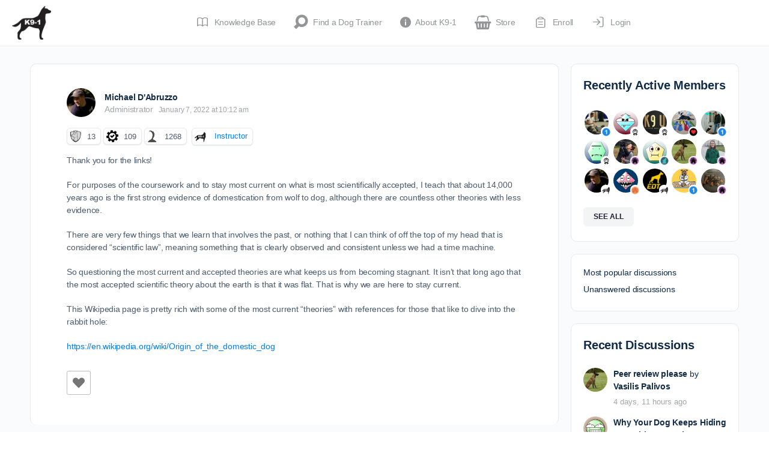

--- FILE ---
content_type: text/html; charset=UTF-8
request_url: https://dogtraining.world/forums/reply/51168/
body_size: 46457
content:
<!doctype html>
<html lang="en-US">
	<head><script data-no-optimize="1">var litespeed_docref=sessionStorage.getItem("litespeed_docref");litespeed_docref&&(Object.defineProperty(document,"referrer",{get:function(){return litespeed_docref}}),sessionStorage.removeItem("litespeed_docref"));</script>
		<meta charset="UTF-8">
		<link rel="profile" href="https://gmpg.org/xfn/11">
		<script type="text/html" id="tmpl-bb-link-preview">
<% if ( link_scrapping ) { %>
	<% if ( link_loading ) { %>
		<span class="bb-url-scrapper-loading bb-ajax-loader"><i class="bb-icon-l bb-icon-spinner animate-spin"></i>Loading preview...</span>
	<% } %>
	<% if ( link_success || link_error ) { %>
		<a title="Cancel Preview" href="#" id="bb-close-link-suggestion">Remove Preview</a>
		<div class="bb-link-preview-container">

			<% if ( link_images && link_images.length && link_success && ! link_error && '' !== link_image_index ) { %>
				<div id="bb-url-scrapper-img-holder">
					<div class="bb-link-preview-image">
						<div class="bb-link-preview-image-cover">
							<img src="<%= link_images[link_image_index] %>"/>
						</div>
						<div class="bb-link-preview-icons">
							<%
							if ( link_images.length > 1 ) { %>
								<a data-bp-tooltip-pos="up" data-bp-tooltip="Change image" href="#" class="icon-exchange toolbar-button bp-tooltip" id="icon-exchange"><i class="bb-icon-l bb-icon-exchange"></i></a>
							<% } %>
							<% if ( link_images.length ) { %>
								<a data-bp-tooltip-pos="up" data-bp-tooltip="Remove image" href="#" class="icon-image-slash toolbar-button bp-tooltip" id="bb-link-preview-remove-image"><i class="bb-icon-l bb-icon-image-slash"></i></a>
							<% } %>
							<a data-bp-tooltip-pos="up" data-bp-tooltip="Confirm" class="toolbar-button bp-tooltip" href="#" id="bb-link-preview-select-image">
								<i class="bb-icon-check bb-icon-l"></i>
							</a>
						</div>
					</div>
					<% if ( link_images.length > 1 ) { %>
						<div class="bb-url-thumb-nav">
							<button type="button" id="bb-url-prevPicButton"><span class="bb-icon-l bb-icon-angle-left"></span></button>
							<button type="button" id="bb-url-nextPicButton"><span class="bb-icon-l bb-icon-angle-right"></span></button>
							<div id="bb-url-scrapper-img-count">
								Image <%= link_image_index + 1 %>&nbsp;of&nbsp;<%= link_images.length %>
							</div>
						</div>
					<% } %>
				</div>
			<% } %>

			<% if ( link_success && ! link_error && link_url ) { %>
				<div class="bb-link-preview-info">
					<% var a = document.createElement('a');
						a.href = link_url;
						var hostname = a.hostname;
						var domainName = hostname.replace('www.', '' );
					%>

					<% if ( 'undefined' !== typeof link_title && link_title.trim() && link_description ) { %>
						<p class="bb-link-preview-link-name"><%= domainName %></p>
					<% } %>

					<% if ( link_success && ! link_error ) { %>
						<p class="bb-link-preview-title"><%= link_title %></p>
					<% } %>

					<% if ( link_success && ! link_error ) { %>
						<div class="bb-link-preview-excerpt"><p><%= link_description %></p></div>
					<% } %>
				</div>
			<% } %>
			<% if ( link_error && ! link_success ) { %>
				<div id="bb-url-error" class="bb-url-error"><%= link_error_msg %></div>
			<% } %>
		</div>
	<% } %>
<% } %>
</script>
<script type="text/html" id="tmpl-profile-card-popup">
	<div id="profile-card" class="bb-profile-card bb-popup-card" data-bp-item-id="" data-bp-item-component="members">

		<div class="skeleton-card">
			<div class="skeleton-card-body">
				<div class="skeleton-card-avatar bb-loading-bg"></div>
				<div class="skeleton-card-entity">
					<div class="skeleton-card-type bb-loading-bg"></div>
					<div class="skeleton-card-heading bb-loading-bg"></div>
					<div class="skeleton-card-meta bb-loading-bg"></div>
				</div>
			</div>
						<div class="skeleton-card-footer skeleton-footer-plain">
				<div class="skeleton-card-button bb-loading-bg"></div>
				<div class="skeleton-card-button bb-loading-bg"></div>
				<div class="skeleton-card-button bb-loading-bg"></div>
			</div>
		</div>

		<div class="bb-card-content">
			<div class="bb-card-body">
				<div class="bb-card-avatar">
					<span class="card-profile-status"></span>
					<img src="" alt="">
				</div>
				<div class="bb-card-entity">
					<div class="bb-card-profile-type"></div>
					<h4 class="bb-card-heading"></h4>
					<div class="bb-card-meta">
						<span class="card-meta-item card-meta-joined">Joined <span></span></span>
						<span class="card-meta-item card-meta-last-active"></span>
													<span class="card-meta-item card-meta-followers"></span>
												</div>
				</div>
			</div>
			<div class="bb-card-footer">
								<div class="bb-card-action bb-card-action-outline">
					<a href="" class="card-button card-button-profile">View Profile</a>
				</div>
			</div>
		</div>

	</div>
</script>
<script type="text/html" id="tmpl-group-card-popup">
	<div id="group-card" class="bb-group-card bb-popup-card" data-bp-item-id="" data-bp-item-component="groups">

		<div class="skeleton-card">
			<div class="skeleton-card-body">
				<div class="skeleton-card-avatar bb-loading-bg"></div>
				<div class="skeleton-card-entity">
					<div class="skeleton-card-heading bb-loading-bg"></div>
					<div class="skeleton-card-meta bb-loading-bg"></div>
				</div>
			</div>
						<div class="skeleton-card-footer skeleton-footer-plain">
				<div class="skeleton-card-button bb-loading-bg"></div>
				<div class="skeleton-card-button bb-loading-bg"></div>
			</div>
		</div>

		<div class="bb-card-content">
			<div class="bb-card-body">
				<div class="bb-card-avatar">
					<img src="" alt="">
				</div>
				<div class="bb-card-entity">
					<h4 class="bb-card-heading"></h4>
					<div class="bb-card-meta">
						<span class="card-meta-item card-meta-status"></span>
						<span class="card-meta-item card-meta-type"></span>
						<span class="card-meta-item card-meta-last-active"></span>
					</div>
					<div class="card-group-members">
						<span class="bs-group-members"></span>
					</div>
				</div>
			</div>
			<div class="bb-card-footer">
								<div class="bb-card-action bb-card-action-outline">
					<a href="" class="card-button card-button-group">View Group</a>
				</div>
			</div>
		</div>

	</div>
</script>
<script type='text/javascript' id='asp-1be089c6-js-before'>if ( typeof window.ASP == 'undefined') { window.ASP = {wp_rocket_exception: "DOMContentLoaded", ajaxurl: "https:\/\/dogtraining.world\/wp-admin\/admin-ajax.php", home_url: "https:\/\/dogtraining.world\/", rest_url: "https:\/\/dogtraining.world\/wp-json\/", backend_ajaxurl: "https:\/\/dogtraining.world\/wp-admin\/admin-ajax.php", asp_url: "https:\/\/dogtraining.world\/wp-content\/plugins\/ajax-search-pro\/", upload_url: "https:\/\/dogtraining.world\/wp-content\/uploads\/asp_upload\/", detect_ajax: 0, media_query: "n0qcaV", version: "4.28.0", build: 5107, pageHTML: "", additional_scripts: [{"handle":"wd-asp-ajaxsearchpro","src":"https:\/\/dogtraining.world\/wp-content\/plugins\/ajax-search-pro\/js\/min\/plugin\/merged\/asp.min.js","prereq":false}], script_async_load: false, font_url: "https:\/\/dogtraining.world\/wp-content\/plugins\/ajax-search-pro\/css\/fonts\/icons\/icons2.woff2", init_only_in_viewport: true, highlight: {"enabled":false,"data":[]}, debug: false, instances: {}, statistics: {"enabled":false,"record_results":true,"record_result_interactions":true,"results_page_dom_selector":""}, analytics: {"method":"event","tracking_id":"","event":{"focus":{"active":true,"action":"focus","category":"ASP {search_id} | {search_name}","label":"Input focus","value":"1"},"search_start":{"active":false,"action":"search_start","category":"ASP {search_id} | {search_name}","label":"Phrase: {phrase}","value":"1"},"search_end":{"active":true,"action":"search_end","category":"ASP {search_id} | {search_name}","label":"{phrase} | {results_count}","value":"1"},"magnifier":{"active":true,"action":"magnifier","category":"ASP {search_id} | {search_name}","label":"Magnifier clicked","value":"1"},"return":{"active":true,"action":"return","category":"ASP {search_id} | {search_name}","label":"Return button pressed","value":"1"},"try_this":{"active":true,"action":"try_this","category":"ASP {search_id} | {search_name}","label":"Try this click | {phrase}","value":"1"},"facet_change":{"active":false,"action":"facet_change","category":"ASP {search_id} | {search_name}","label":"{option_label} | {option_value}","value":"1"},"result_click":{"active":true,"action":"result_click","category":"ASP {search_id} | {search_name}","label":"{result_title} | {result_url}","value":"1"}}}}};</script><meta name='robots' content='index, follow, max-image-preview:large, max-snippet:-1, max-video-preview:-1' />
<meta name="follow.[base64]" content="sFkJHt2d0TYcbnL5DaHg"/>
	<!-- This site is optimized with the Yoast SEO Premium plugin v26.8 (Yoast SEO v26.8) - https://yoast.com/product/yoast-seo-premium-wordpress/ -->
	<title>- DogTraining.World</title>
	<link rel="canonical" href="https://dogtraining.world/forums/reply/51168/" />
	<meta property="og:locale" content="en_US" />
	<meta property="og:type" content="article" />
	<meta property="og:description" content="Thank you for the links!For purposes of the coursework and to stay most current on what is most scientifically accepted, I teach that about 14,000&hellip;" />
	<meta property="og:url" content="https://dogtraining.world/forums/reply/51168/" />
	<meta property="og:site_name" content="DogTraining.World" />
	<meta property="article:publisher" content="https://www.facebook.com/selfhelpdogtraining" />
	<meta name="twitter:card" content="summary_large_image" />
	<meta name="twitter:site" content="@k91dogtraining" />
	<meta name="twitter:label1" content="Est. reading time" />
	<meta name="twitter:data1" content="1 minute" />
	<script type="application/ld+json" class="yoast-schema-graph">{"@context":"https://schema.org","@graph":[{"@type":"WebPage","@id":"https://dogtraining.world/forums/reply/51168/","url":"https://dogtraining.world/forums/reply/51168/","name":"- DogTraining.World","isPartOf":{"@id":"https://dogtraining.world/#website"},"datePublished":"2022-01-07T15:12:01+00:00","breadcrumb":{"@id":"https://dogtraining.world/forums/reply/51168/#breadcrumb"},"inLanguage":"en-US","potentialAction":[{"@type":"ReadAction","target":["https://dogtraining.world/forums/reply/51168/"]}]},{"@type":"BreadcrumbList","@id":"https://dogtraining.world/forums/reply/51168/#breadcrumb","itemListElement":[{"@type":"ListItem","position":1,"name":"Home","item":"https://dogtraining.world/"},{"@type":"ListItem","position":2,"name":"General Dog Training Discussion","item":"https://dogtraining.world/forums/forum/general-dog-training-discussion/"},{"@type":"ListItem","position":3,"name":"Learning Theory","item":"https://dogtraining.world/forums/forum/general-dog-training-discussion/learning-theory/"},{"@type":"ListItem","position":4,"name":"Wolf publications and updates","item":"https://dogtraining.world/forums/topic/wolf-publications-and-updates/"},{"@type":"ListItem","position":5,"name":"Reply To: Wolf publications and updates"}]},{"@type":"WebSite","@id":"https://dogtraining.world/#website","url":"https://dogtraining.world/","name":"DogTraining.World","description":"Education and Support for Professional Dog Trainers.","publisher":{"@id":"https://dogtraining.world/#organization"},"potentialAction":[{"@type":"SearchAction","target":{"@type":"EntryPoint","urlTemplate":"https://dogtraining.world/?s={search_term_string}"},"query-input":{"@type":"PropertyValueSpecification","valueRequired":true,"valueName":"search_term_string"}}],"inLanguage":"en-US"},{"@type":"Organization","@id":"https://dogtraining.world/#organization","name":"K9-1 Specialized Dog Training LLC","url":"https://dogtraining.world/","logo":{"@type":"ImageObject","inLanguage":"en-US","@id":"https://dogtraining.world/#/schema/logo/image/","url":"https://dogtraining.world/wp-content/uploads/2015/09/clear-logo.png","contentUrl":"https://dogtraining.world/wp-content/uploads/2015/09/clear-logo.png","width":769,"height":667,"caption":"K9-1 Specialized Dog Training LLC"},"image":{"@id":"https://dogtraining.world/#/schema/logo/image/"},"sameAs":["https://www.facebook.com/selfhelpdogtraining","https://x.com/k91dogtraining","https://www.youtube.com/@k9-1","https://www.instagram.com/k91dogtraining/"]}]}</script>
	<!-- / Yoast SEO Premium plugin. -->


<link rel='dns-prefetch' href='//cdn.onesignal.com' />
<link rel="alternate" type="application/rss+xml" title="DogTraining.World &raquo; Feed" href="https://dogtraining.world/feed/" />
<link rel="alternate" type="application/rss+xml" title="DogTraining.World &raquo; Comments Feed" href="https://dogtraining.world/comments/feed/" />
<link rel="alternate" type="text/calendar" title="DogTraining.World &raquo; iCal Feed" href="https://dogtraining.world/events/?ical=1" />
<link rel="alternate" title="oEmbed (JSON)" type="application/json+oembed" href="https://dogtraining.world/wp-json/oembed/1.0/embed?url=https%3A%2F%2Fdogtraining.world%2Fforums%2Freply%2F51168%2F" />
<link rel="alternate" title="oEmbed (XML)" type="text/xml+oembed" href="https://dogtraining.world/wp-json/oembed/1.0/embed?url=https%3A%2F%2Fdogtraining.world%2Fforums%2Freply%2F51168%2F&#038;format=xml" />
<style id='wp-img-auto-sizes-contain-inline-css' type='text/css'>
img:is([sizes=auto i],[sizes^="auto," i]){contain-intrinsic-size:3000px 1500px}
/*# sourceURL=wp-img-auto-sizes-contain-inline-css */
</style>

<link rel='stylesheet' id='bp-mentions-css-css' href='https://dogtraining.world/wp-content/plugins/buddyboss-platform/bp-core/css/mentions.min.css?ver=2.14.4' type='text/css' media='all' />
<link rel='stylesheet' id='bp-nouveau-icons-map-css' href='https://dogtraining.world/wp-content/plugins/buddyboss-platform/bp-templates/bp-nouveau/icons/css/icons-map.min.css?ver=2.14.4' type='text/css' media='all' />
<link rel='stylesheet' id='bp-nouveau-bb-icons-css' href='https://dogtraining.world/wp-content/plugins/buddyboss-platform/bp-templates/bp-nouveau/icons/css/bb-icons.min.css?ver=1.0.8' type='text/css' media='all' />
<link rel='stylesheet' id='dashicons-css' href='https://dogtraining.world/wp-includes/css/dashicons.min.css?ver=6.9' type='text/css' media='all' />
<link rel='stylesheet' id='bp-nouveau-css' href='https://dogtraining.world/wp-content/plugins/buddyboss-platform/bp-templates/bp-nouveau/css/buddypress.min.css?ver=2.14.4' type='text/css' media='all' />
<style id='bp-nouveau-inline-css' type='text/css'>
.list-wrap .bs-group-cover a:before{ background:unset; }
/*# sourceURL=bp-nouveau-inline-css */
</style>
<link rel='stylesheet' id='tribe-events-pro-mini-calendar-block-styles-css' href='https://dogtraining.world/wp-content/plugins/events-calendar-pro/build/css/tribe-events-pro-mini-calendar-block.css?ver=7.7.12' type='text/css' media='all' />
<link rel='stylesheet' id='buddyboss_legacy-css' href='https://dogtraining.world/wp-content/themes/buddyboss-theme/inc/plugins/buddyboss-menu-icons/vendor/kucrut/icon-picker/css/types/buddyboss_legacy.css?ver=1.0' type='text/css' media='all' />
<link rel='stylesheet' id='elusive-css' href='https://dogtraining.world/wp-content/themes/buddyboss-theme/inc/plugins/buddyboss-menu-icons/vendor/kucrut/icon-picker/css/types/elusive.css?ver=2.0' type='text/css' media='all' />
<link rel='stylesheet' id='font-awesome-css' href='https://dogtraining.world/wp-content/themes/buddyboss-theme/inc/plugins/buddyboss-menu-icons/vendor/kucrut/icon-picker/css/types/font-awesome.css?ver=4.7.0' type='text/css' media='all' />
<link rel='stylesheet' id='foundation-icons-css' href='https://dogtraining.world/wp-content/themes/buddyboss-theme/inc/plugins/buddyboss-menu-icons/vendor/kucrut/icon-picker/css/types/foundation-icons.css?ver=3.0' type='text/css' media='all' />
<link rel='stylesheet' id='genericons-css' href='https://dogtraining.world/wp-content/themes/buddyboss-theme/inc/plugins/buddyboss-menu-icons/vendor/kucrut/icon-picker/css/types/genericons.css?ver=3.4' type='text/css' media='all' />
<link rel='stylesheet' id='wp-block-library-css' href='https://dogtraining.world/wp-includes/css/dist/block-library/style.min.css?ver=6.9' type='text/css' media='all' />
<style id='global-styles-inline-css' type='text/css'>
:root{--wp--preset--aspect-ratio--square: 1;--wp--preset--aspect-ratio--4-3: 4/3;--wp--preset--aspect-ratio--3-4: 3/4;--wp--preset--aspect-ratio--3-2: 3/2;--wp--preset--aspect-ratio--2-3: 2/3;--wp--preset--aspect-ratio--16-9: 16/9;--wp--preset--aspect-ratio--9-16: 9/16;--wp--preset--color--black: #000000;--wp--preset--color--cyan-bluish-gray: #abb8c3;--wp--preset--color--white: #ffffff;--wp--preset--color--pale-pink: #f78da7;--wp--preset--color--vivid-red: #cf2e2e;--wp--preset--color--luminous-vivid-orange: #ff6900;--wp--preset--color--luminous-vivid-amber: #fcb900;--wp--preset--color--light-green-cyan: #7bdcb5;--wp--preset--color--vivid-green-cyan: #00d084;--wp--preset--color--pale-cyan-blue: #8ed1fc;--wp--preset--color--vivid-cyan-blue: #0693e3;--wp--preset--color--vivid-purple: #9b51e0;--wp--preset--gradient--vivid-cyan-blue-to-vivid-purple: linear-gradient(135deg,rgb(6,147,227) 0%,rgb(155,81,224) 100%);--wp--preset--gradient--light-green-cyan-to-vivid-green-cyan: linear-gradient(135deg,rgb(122,220,180) 0%,rgb(0,208,130) 100%);--wp--preset--gradient--luminous-vivid-amber-to-luminous-vivid-orange: linear-gradient(135deg,rgb(252,185,0) 0%,rgb(255,105,0) 100%);--wp--preset--gradient--luminous-vivid-orange-to-vivid-red: linear-gradient(135deg,rgb(255,105,0) 0%,rgb(207,46,46) 100%);--wp--preset--gradient--very-light-gray-to-cyan-bluish-gray: linear-gradient(135deg,rgb(238,238,238) 0%,rgb(169,184,195) 100%);--wp--preset--gradient--cool-to-warm-spectrum: linear-gradient(135deg,rgb(74,234,220) 0%,rgb(151,120,209) 20%,rgb(207,42,186) 40%,rgb(238,44,130) 60%,rgb(251,105,98) 80%,rgb(254,248,76) 100%);--wp--preset--gradient--blush-light-purple: linear-gradient(135deg,rgb(255,206,236) 0%,rgb(152,150,240) 100%);--wp--preset--gradient--blush-bordeaux: linear-gradient(135deg,rgb(254,205,165) 0%,rgb(254,45,45) 50%,rgb(107,0,62) 100%);--wp--preset--gradient--luminous-dusk: linear-gradient(135deg,rgb(255,203,112) 0%,rgb(199,81,192) 50%,rgb(65,88,208) 100%);--wp--preset--gradient--pale-ocean: linear-gradient(135deg,rgb(255,245,203) 0%,rgb(182,227,212) 50%,rgb(51,167,181) 100%);--wp--preset--gradient--electric-grass: linear-gradient(135deg,rgb(202,248,128) 0%,rgb(113,206,126) 100%);--wp--preset--gradient--midnight: linear-gradient(135deg,rgb(2,3,129) 0%,rgb(40,116,252) 100%);--wp--preset--font-size--small: 13px;--wp--preset--font-size--medium: 20px;--wp--preset--font-size--large: 36px;--wp--preset--font-size--x-large: 42px;--wp--preset--spacing--20: 0.44rem;--wp--preset--spacing--30: 0.67rem;--wp--preset--spacing--40: 1rem;--wp--preset--spacing--50: 1.5rem;--wp--preset--spacing--60: 2.25rem;--wp--preset--spacing--70: 3.38rem;--wp--preset--spacing--80: 5.06rem;--wp--preset--shadow--natural: 6px 6px 9px rgba(0, 0, 0, 0.2);--wp--preset--shadow--deep: 12px 12px 50px rgba(0, 0, 0, 0.4);--wp--preset--shadow--sharp: 6px 6px 0px rgba(0, 0, 0, 0.2);--wp--preset--shadow--outlined: 6px 6px 0px -3px rgb(255, 255, 255), 6px 6px rgb(0, 0, 0);--wp--preset--shadow--crisp: 6px 6px 0px rgb(0, 0, 0);}:where(.is-layout-flex){gap: 0.5em;}:where(.is-layout-grid){gap: 0.5em;}body .is-layout-flex{display: flex;}.is-layout-flex{flex-wrap: wrap;align-items: center;}.is-layout-flex > :is(*, div){margin: 0;}body .is-layout-grid{display: grid;}.is-layout-grid > :is(*, div){margin: 0;}:where(.wp-block-columns.is-layout-flex){gap: 2em;}:where(.wp-block-columns.is-layout-grid){gap: 2em;}:where(.wp-block-post-template.is-layout-flex){gap: 1.25em;}:where(.wp-block-post-template.is-layout-grid){gap: 1.25em;}.has-black-color{color: var(--wp--preset--color--black) !important;}.has-cyan-bluish-gray-color{color: var(--wp--preset--color--cyan-bluish-gray) !important;}.has-white-color{color: var(--wp--preset--color--white) !important;}.has-pale-pink-color{color: var(--wp--preset--color--pale-pink) !important;}.has-vivid-red-color{color: var(--wp--preset--color--vivid-red) !important;}.has-luminous-vivid-orange-color{color: var(--wp--preset--color--luminous-vivid-orange) !important;}.has-luminous-vivid-amber-color{color: var(--wp--preset--color--luminous-vivid-amber) !important;}.has-light-green-cyan-color{color: var(--wp--preset--color--light-green-cyan) !important;}.has-vivid-green-cyan-color{color: var(--wp--preset--color--vivid-green-cyan) !important;}.has-pale-cyan-blue-color{color: var(--wp--preset--color--pale-cyan-blue) !important;}.has-vivid-cyan-blue-color{color: var(--wp--preset--color--vivid-cyan-blue) !important;}.has-vivid-purple-color{color: var(--wp--preset--color--vivid-purple) !important;}.has-black-background-color{background-color: var(--wp--preset--color--black) !important;}.has-cyan-bluish-gray-background-color{background-color: var(--wp--preset--color--cyan-bluish-gray) !important;}.has-white-background-color{background-color: var(--wp--preset--color--white) !important;}.has-pale-pink-background-color{background-color: var(--wp--preset--color--pale-pink) !important;}.has-vivid-red-background-color{background-color: var(--wp--preset--color--vivid-red) !important;}.has-luminous-vivid-orange-background-color{background-color: var(--wp--preset--color--luminous-vivid-orange) !important;}.has-luminous-vivid-amber-background-color{background-color: var(--wp--preset--color--luminous-vivid-amber) !important;}.has-light-green-cyan-background-color{background-color: var(--wp--preset--color--light-green-cyan) !important;}.has-vivid-green-cyan-background-color{background-color: var(--wp--preset--color--vivid-green-cyan) !important;}.has-pale-cyan-blue-background-color{background-color: var(--wp--preset--color--pale-cyan-blue) !important;}.has-vivid-cyan-blue-background-color{background-color: var(--wp--preset--color--vivid-cyan-blue) !important;}.has-vivid-purple-background-color{background-color: var(--wp--preset--color--vivid-purple) !important;}.has-black-border-color{border-color: var(--wp--preset--color--black) !important;}.has-cyan-bluish-gray-border-color{border-color: var(--wp--preset--color--cyan-bluish-gray) !important;}.has-white-border-color{border-color: var(--wp--preset--color--white) !important;}.has-pale-pink-border-color{border-color: var(--wp--preset--color--pale-pink) !important;}.has-vivid-red-border-color{border-color: var(--wp--preset--color--vivid-red) !important;}.has-luminous-vivid-orange-border-color{border-color: var(--wp--preset--color--luminous-vivid-orange) !important;}.has-luminous-vivid-amber-border-color{border-color: var(--wp--preset--color--luminous-vivid-amber) !important;}.has-light-green-cyan-border-color{border-color: var(--wp--preset--color--light-green-cyan) !important;}.has-vivid-green-cyan-border-color{border-color: var(--wp--preset--color--vivid-green-cyan) !important;}.has-pale-cyan-blue-border-color{border-color: var(--wp--preset--color--pale-cyan-blue) !important;}.has-vivid-cyan-blue-border-color{border-color: var(--wp--preset--color--vivid-cyan-blue) !important;}.has-vivid-purple-border-color{border-color: var(--wp--preset--color--vivid-purple) !important;}.has-vivid-cyan-blue-to-vivid-purple-gradient-background{background: var(--wp--preset--gradient--vivid-cyan-blue-to-vivid-purple) !important;}.has-light-green-cyan-to-vivid-green-cyan-gradient-background{background: var(--wp--preset--gradient--light-green-cyan-to-vivid-green-cyan) !important;}.has-luminous-vivid-amber-to-luminous-vivid-orange-gradient-background{background: var(--wp--preset--gradient--luminous-vivid-amber-to-luminous-vivid-orange) !important;}.has-luminous-vivid-orange-to-vivid-red-gradient-background{background: var(--wp--preset--gradient--luminous-vivid-orange-to-vivid-red) !important;}.has-very-light-gray-to-cyan-bluish-gray-gradient-background{background: var(--wp--preset--gradient--very-light-gray-to-cyan-bluish-gray) !important;}.has-cool-to-warm-spectrum-gradient-background{background: var(--wp--preset--gradient--cool-to-warm-spectrum) !important;}.has-blush-light-purple-gradient-background{background: var(--wp--preset--gradient--blush-light-purple) !important;}.has-blush-bordeaux-gradient-background{background: var(--wp--preset--gradient--blush-bordeaux) !important;}.has-luminous-dusk-gradient-background{background: var(--wp--preset--gradient--luminous-dusk) !important;}.has-pale-ocean-gradient-background{background: var(--wp--preset--gradient--pale-ocean) !important;}.has-electric-grass-gradient-background{background: var(--wp--preset--gradient--electric-grass) !important;}.has-midnight-gradient-background{background: var(--wp--preset--gradient--midnight) !important;}.has-small-font-size{font-size: var(--wp--preset--font-size--small) !important;}.has-medium-font-size{font-size: var(--wp--preset--font-size--medium) !important;}.has-large-font-size{font-size: var(--wp--preset--font-size--large) !important;}.has-x-large-font-size{font-size: var(--wp--preset--font-size--x-large) !important;}
/*# sourceURL=global-styles-inline-css */
</style>

<style id='classic-theme-styles-inline-css' type='text/css'>
/*! This file is auto-generated */
.wp-block-button__link{color:#fff;background-color:#32373c;border-radius:9999px;box-shadow:none;text-decoration:none;padding:calc(.667em + 2px) calc(1.333em + 2px);font-size:1.125em}.wp-block-file__button{background:#32373c;color:#fff;text-decoration:none}
/*# sourceURL=/wp-includes/css/classic-themes.min.css */
</style>
<link rel='stylesheet' id='wp-components-css' href='https://dogtraining.world/wp-includes/css/dist/components/style.min.css?ver=6.9' type='text/css' media='all' />
<link rel='stylesheet' id='wp-preferences-css' href='https://dogtraining.world/wp-includes/css/dist/preferences/style.min.css?ver=6.9' type='text/css' media='all' />
<link rel='stylesheet' id='wp-block-editor-css' href='https://dogtraining.world/wp-includes/css/dist/block-editor/style.min.css?ver=6.9' type='text/css' media='all' />
<link rel='stylesheet' id='wp-reusable-blocks-css' href='https://dogtraining.world/wp-includes/css/dist/reusable-blocks/style.min.css?ver=6.9' type='text/css' media='all' />
<link rel='stylesheet' id='wp-patterns-css' href='https://dogtraining.world/wp-includes/css/dist/patterns/style.min.css?ver=6.9' type='text/css' media='all' />
<link rel='stylesheet' id='wp-editor-css' href='https://dogtraining.world/wp-includes/css/dist/editor/style.min.css?ver=6.9' type='text/css' media='all' />
<link rel='stylesheet' id='ht-formatting-blocks-modules-styles-css' href='https://dogtraining.world/wp-content/plugins/ht-knowledge-base/formatting-blocks/dist/css/ht-formatting-blocks-modules-styles.css?ver=4.3.4' type='text/css' media='all' />
<link rel='stylesheet' id='SFSIPLUSmainCss-css' href='https://dogtraining.world/wp-content/plugins/Ultimate-Premium-Plugin/css/sfsi-style.css?ver=17.2' type='text/css' media='all' />
<link rel='stylesheet' id='emojionearea-css' href='https://dogtraining.world/wp-content/plugins/buddyboss-platform/bp-core/css/emojionearea-edited.min.css?ver=2.14.4' type='text/css' media='all' />
<link rel='stylesheet' id='bp-medium-editor-css' href='https://dogtraining.world/wp-content/plugins/buddyboss-platform/bp-core/css/medium-editor.min.css?ver=2.14.4' type='text/css' media='all' />
<link rel='stylesheet' id='bp-medium-editor-beagle-css' href='https://dogtraining.world/wp-content/plugins/buddyboss-platform/bp-core/css/medium-editor-beagle.min.css?ver=2.14.4' type='text/css' media='all' />
<link rel='stylesheet' id='bp-select2-css' href='https://dogtraining.world/wp-content/plugins/buddyboss-platform/bp-core/css/vendor/select2.min.css?ver=2.14.4' type='text/css' media='all' />
<link rel='stylesheet' id='bb-pro-enqueue-scripts-css' href='https://dogtraining.world/wp-content/plugins/buddyboss-platform-pro/assets/css/index.min.css?ver=2.10.1' type='text/css' media='all' />
<link rel='stylesheet' id='bbl-theme-css-css' href='https://dogtraining.world/wp-content/plugins/buddyblog-pro/templates/buddyblog/buddyboss/assets/css/default.css?ver=1.4.3' type='text/css' media='all' />
<link rel='stylesheet' id='bb-access-control-css' href='https://dogtraining.world/wp-content/plugins/buddyboss-platform-pro/includes/access-control/assets/css/bb-access-control.min.css?ver=2.10.1' type='text/css' media='all' />
<link rel='stylesheet' id='bb-activity-post-feature-image-css' href='https://dogtraining.world/wp-content/plugins/buddyboss-platform-pro/includes/platform-settings/activity/post-feature-image/assets/css/bb-activity-post-feature-image.min.css?ver=2.10.1' type='text/css' media='all' />
<link rel='stylesheet' id='bb-cropper-css-css' href='https://dogtraining.world/wp-content/plugins/buddyboss-platform/bp-core/css/vendor/cropper.min.css?ver=2.14.4' type='text/css' media='all' />
<link rel='stylesheet' id='bb-meprlms-frontend-css' href='https://dogtraining.world/wp-content/plugins/buddyboss-platform-pro/includes/integrations/meprlms/assets/css/meprlms-frontend.min.css?ver=2.14.4' type='text/css' media='all' />
<link rel='stylesheet' id='bb-tutorlms-admin-css' href='https://dogtraining.world/wp-content/plugins/buddyboss-platform-pro/includes/integrations/tutorlms/assets/css/bb-tutorlms-admin.min.css?ver=2.14.4' type='text/css' media='all' />
<link rel='stylesheet' id='gamipress-css-css' href='https://dogtraining.world/wp-content/plugins/gamipress/assets/css/gamipress.min.css?ver=7.6.3' type='text/css' media='all' />
<link rel='stylesheet' id='wp-ulike-css' href='https://dogtraining.world/wp-content/plugins/wp-ulike/assets/css/wp-ulike.min.css?ver=4.8.3.1' type='text/css' media='all' />
<link rel='stylesheet' id='wpcw-frontend-css' href='https://dogtraining.world/wp-content/plugins/wp-courseware/assets/css/frontend.css?id=bd62a8f26ba034a1bafb&#038;ver=4.18.0' type='text/css' media='all' />
<link rel='stylesheet' id='wpcw-course-note-css' href='https://dogtraining.world/wp-content/plugins/wp-courseware/assets/css/coursenote.css?id=b2b610afda7c56ebf10c&#038;ver=4.18.0' type='text/css' media='all' />
<link rel='stylesheet' id='buttons-css' href='https://dogtraining.world/wp-includes/css/buttons.min.css?ver=6.9' type='text/css' media='all' />
<link rel='stylesheet' id='editor-buttons-css' href='https://dogtraining.world/wp-includes/css/editor.min.css?ver=6.9' type='text/css' media='all' />
<link rel='stylesheet' id='redux-extendify-styles-css' href='https://dogtraining.world/wp-content/themes/buddyboss-theme/inc/admin/framework/redux-core/assets/css/extendify-utilities.css?ver=4.4.11' type='text/css' media='all' />
<link rel='stylesheet' id='buddyboss-theme-fonts-css' href='https://dogtraining.world/wp-content/themes/buddyboss-theme/assets/fonts/fonts.css?ver=2.14.4' type='text/css' media='all' />
<link rel='stylesheet' id='tablepress-default-css' href='https://dogtraining.world/wp-content/plugins/tablepress/css/build/default.css?ver=3.2.6' type='text/css' media='all' />
<link rel='stylesheet' id='bp-zoom-css' href='https://dogtraining.world/wp-content/plugins/buddyboss-platform-pro/includes/integrations/zoom/assets/css/bp-zoom.min.css?ver=2.10.1' type='text/css' media='all' />
<link rel='stylesheet' id='buddyboss-theme-magnific-popup-css-css' href='https://dogtraining.world/wp-content/themes/buddyboss-theme/assets/css/vendors/magnific-popup.min.css?ver=2.14.4' type='text/css' media='all' />
<link rel='stylesheet' id='buddyboss-theme-select2-css-css' href='https://dogtraining.world/wp-content/themes/buddyboss-theme/assets/css/vendors/select2.min.css?ver=2.14.4' type='text/css' media='all' />
<link rel='stylesheet' id='buddyboss-theme-css-css' href='https://dogtraining.world/wp-content/themes/buddyboss-theme/assets/css/theme.css?ver=2.14.4' type='text/css' media='all' />
<link rel='stylesheet' id='buddyboss-theme-template-css' href='https://dogtraining.world/wp-content/themes/buddyboss-theme/assets/css/template-v2.css?ver=2.14.4' type='text/css' media='all' />
<link rel='stylesheet' id='buddyboss-theme-buddypress-css' href='https://dogtraining.world/wp-content/themes/buddyboss-theme/assets/css/buddypress.css?ver=2.14.4' type='text/css' media='all' />
<link rel='stylesheet' id='buddyboss-theme-forums-css' href='https://dogtraining.world/wp-content/themes/buddyboss-theme/assets/css/bbpress.css?ver=2.14.4' type='text/css' media='all' />
<link rel='stylesheet' id='buddyboss-theme-eventscalendar-css' href='https://dogtraining.world/wp-content/themes/buddyboss-theme/assets/css/eventscalendar.css?ver=2.14.4' type='text/css' media='all' />
<link rel='stylesheet' id='buddyboss-theme-eventscalendar-v2-css' href='https://dogtraining.world/wp-content/themes/buddyboss-theme/assets/css/eventscalendar-v2.css?ver=2.14.4' type='text/css' media='all' />
<link rel='stylesheet' id='buddyboss-theme-gamipress-css' href='https://dogtraining.world/wp-content/themes/buddyboss-theme/assets/css/gamipress.css?ver=2.14.4' type='text/css' media='all' />
<link rel='stylesheet' id='buddyboss-theme-plugins-css' href='https://dogtraining.world/wp-content/themes/buddyboss-theme/assets/css/plugins.css?ver=2.14.4' type='text/css' media='all' />
<link rel='stylesheet' id='bb-pro-onesignal-css-css' href='https://dogtraining.world/wp-content/plugins/buddyboss-platform-pro/includes/integrations/onesignal/assets/css/bb-onesignal.min.css?ver=2.10.1' type='text/css' media='all' />
<link rel='stylesheet' id='__EPYT__style-css' href='https://dogtraining.world/wp-content/plugins/youtube-embed-plus-pro/styles/ytprefs.min.css?ver=14.2.4' type='text/css' media='all' />
<style id='__EPYT__style-inline-css' type='text/css'>

                .epyt-gallery-thumb {
                        width: 33.333%;
                }
                
/*# sourceURL=__EPYT__style-inline-css */
</style>
<link rel='stylesheet' id='__disptype__-css' href='https://dogtraining.world/wp-content/plugins/youtube-embed-plus-pro/scripts/lity.min.css?ver=14.2.4' type='text/css' media='all' />
<link rel='stylesheet' id='__dyntype__-css' href='https://dogtraining.world/wp-content/plugins/youtube-embed-plus-pro/scripts/embdyn.min.css?ver=14.2.4' type='text/css' media='all' />
<link rel='stylesheet' id='gamipress-badgr-css-css' href='https://dogtraining.world/wp-content/plugins/gamipress-badgr/assets/css/gamipress-badgr.min.css?ver=1.1.2' type='text/css' media='all' />
<link rel='stylesheet' id='buddyboss-child-css-css' href='https://dogtraining.world/wp-content/themes/buddyboss-theme-child/assets/css/custom.css?ver=1.0.0' type='text/css' media='all' />
<script type="text/javascript">
            window._bbssoDOMReady = function (callback) {
                if ( document.readyState === "complete" || document.readyState === "interactive" ) {
                    callback();
                } else {
                    document.addEventListener( "DOMContentLoaded", callback );
                }
            };
            </script><script type="text/javascript" src="https://dogtraining.world/wp-includes/js/jquery/jquery.min.js?ver=3.7.1" id="jquery-core-js"></script>
<script type="text/javascript" src="https://dogtraining.world/wp-includes/js/jquery/jquery-migrate.min.js?ver=3.4.1" id="jquery-migrate-js"></script>
<script type="text/javascript" src="https://dogtraining.world/wp-content/plugins/buddyboss-platform/bp-core/js/vendor/exif.js?ver=2.14.4" id="bp-exif-js"></script>
<script type="text/javascript" id="bp-media-dropzone-js-extra">
/* <![CDATA[ */
var bp_media_dropzone = {"dictDefaultMessage":"Drop files here to upload","dictFallbackMessage":"Your browser does not support drag'n'drop file uploads.","dictFallbackText":"Please use the fallback form below to upload your files like in the olden days.","dictFileTooBig":"Sorry, file size is too big ({{filesize}} MB). Max file size limit: {{maxFilesize}} MB.","dictInvalidFileType":"You can't upload files of this type.","dictResponseError":"Server responded with {{statusCode}} code.","dictCancelUpload":"Cancel upload","dictUploadCanceled":"Upload canceled.","dictCancelUploadConfirmation":"Are you sure you want to cancel this upload?","dictRemoveFile":"Remove file","dictMaxFilesExceeded":"You cannot upload more than 10 files at a time."};
//# sourceURL=bp-media-dropzone-js-extra
/* ]]> */
</script>
<script type="text/javascript" src="https://dogtraining.world/wp-content/plugins/buddyboss-platform/bp-core/js/vendor/dropzone.min.js?ver=2.14.4" id="bp-media-dropzone-js"></script>
<script type="text/javascript" src="https://dogtraining.world/wp-content/plugins/buddyboss-platform/bp-core/js/vendor/medium-editor.min.js?ver=2.14.4" id="bp-medium-editor-js"></script>
<script type="text/javascript" id="bp-select2-js-extra">
/* <![CDATA[ */
var bp_select2 = {"i18n":{"errorLoading":"The results could not be loaded.","inputTooLong":"Please delete %% character","inputTooShort":"Please enter %% or more characters","loadingMore":"Loading more results\u2026","maximumSelected":"You can only select %% item","noResults":"No results found","searching":"Searching\u2026","removeAllItems":"Remove all items","msginputTooShort":"Start typing to find members"}};
//# sourceURL=bp-select2-js-extra
/* ]]> */
</script>
<script type="text/javascript" src="https://dogtraining.world/wp-content/plugins/buddyboss-platform/bp-core/js/vendor/select2.min.js?ver=2.14.4" id="bp-select2-js"></script>
<script type="text/javascript" src="https://dogtraining.world/wp-content/plugins/buddyboss-platform/bp-core/js/widget-members.min.js?ver=2.14.4" id="bp-widget-members-js"></script>
<script type="text/javascript" src="https://dogtraining.world/wp-content/plugins/buddyboss-platform/bp-core/js/jquery-query.min.js?ver=2.14.4" id="bp-jquery-query-js"></script>
<script type="text/javascript" src="https://dogtraining.world/wp-content/plugins/buddyboss-platform/bp-core/js/vendor/jquery-cookie.min.js?ver=2.14.4" id="bp-jquery-cookie-js"></script>
<script type="text/javascript" src="https://dogtraining.world/wp-content/plugins/buddyboss-platform/bp-core/js/vendor/jquery-scroll-to.min.js?ver=2.14.4" id="bp-jquery-scroll-to-js"></script>
<script type="text/javascript" id="bb-twemoji-js-extra">
/* <![CDATA[ */
var bbemojiSettings = {"baseUrl":"https://s.w.org/images/core/emoji/14.0.0/72x72/","ext":".png","svgUrl":"https://s.w.org/images/core/emoji/14.0.0/svg/","svgExt":".svg"};
//# sourceURL=bb-twemoji-js-extra
/* ]]> */
</script>
<script type="text/javascript" src="https://dogtraining.world/wp-includes/js/twemoji.min.js?ver=2.14.4" id="bb-twemoji-js"></script>
<script type="text/javascript" src="https://dogtraining.world/wp-content/plugins/buddyboss-platform/bp-core/js/bb-emoji-loader.min.js?ver=2.14.4" id="bb-emoji-loader-js"></script>
<script type="text/javascript" id="bb-reaction-js-extra">
/* <![CDATA[ */
var bbReactionVars = {"ajax_url":"https://dogtraining.world/wp-admin/admin-ajax.php"};
//# sourceURL=bb-reaction-js-extra
/* ]]> */
</script>
<script type="text/javascript" src="https://dogtraining.world/wp-content/plugins/buddyboss-platform-pro/includes/reactions/assets/js/bb-reaction.min.js?ver=2.10.1" id="bb-reaction-js"></script>
<script type="text/javascript" src="https://dogtraining.world/wp-content/plugins/buddyboss-platform-pro/includes/integrations/meprlms/assets/js/bb-meprlms-frontend.min.js?ver=2.14.4" id="bb-meprlms-frontend-js"></script>
<script type="text/javascript" id="bb-tutorlms-admin-js-extra">
/* <![CDATA[ */
var bbTutorLMSVars = {"ajax_url":"https://dogtraining.world/wp-admin/admin-ajax.php","select_course_placeholder":"Start typing a course name to associate with this group."};
//# sourceURL=bb-tutorlms-admin-js-extra
/* ]]> */
</script>
<script type="text/javascript" src="https://dogtraining.world/wp-content/plugins/buddyboss-platform-pro/includes/integrations/tutorlms/assets/js/bb-tutorlms-admin.min.js?ver=2.14.4" id="bb-tutorlms-admin-js"></script>
<script type="text/javascript" id="utils-js-extra">
/* <![CDATA[ */
var userSettings = {"url":"/","uid":"0","time":"1769140671","secure":"1"};
//# sourceURL=utils-js-extra
/* ]]> */
</script>
<script type="text/javascript" src="https://dogtraining.world/wp-includes/js/utils.min.js?ver=6.9" id="utils-js"></script>
<script type="text/javascript" src="https://dogtraining.world/wp-content/plugins/youtube-embed-plus-pro/scripts/lity.min.js?ver=14.2.4" id="__dispload__-js"></script>
<script type="text/javascript" id="__ytprefs__-js-extra">
/* <![CDATA[ */
var _EPYT_ = {"ajaxurl":"https://dogtraining.world/wp-admin/admin-ajax.php","security":"01fee36f7a","gallery_scrolloffset":"20","eppathtoscripts":"https://dogtraining.world/wp-content/plugins/youtube-embed-plus-pro/scripts/","eppath":"https://dogtraining.world/wp-content/plugins/youtube-embed-plus-pro/","epresponsiveselector":"[\"iframe.__youtube_prefs__\",\"iframe[src*='youtube.com']\",\"iframe[src*='youtube-nocookie.com']\",\"iframe[data-ep-src*='youtube.com']\",\"iframe[data-ep-src*='youtube-nocookie.com']\",\"iframe[data-ep-gallerysrc*='youtube.com']\"]","epdovol":"1","version":"14.2.4","evselector":"iframe.__youtube_prefs__[src], iframe[src*=\"youtube.com/embed/\"], iframe[src*=\"youtube-nocookie.com/embed/\"]","ajax_compat":"","maxres_facade":"eager","ytapi_load":"light","pause_others":"","stopMobileBuffer":"1","facade_mode":"1","not_live_on_channel":"","not_live_showtime":"180"};
//# sourceURL=__ytprefs__-js-extra
/* ]]> */
</script>
<script type="text/javascript" src="https://dogtraining.world/wp-content/plugins/youtube-embed-plus-pro/scripts/ytprefs.min.js?ver=14.2.4" id="__ytprefs__-js"></script>
<script type="text/javascript" src="https://dogtraining.world/wp-content/plugins/youtube-embed-plus-pro/scripts/embdyn.min.js?ver=14.2.4" id="__dynload__-js"></script>
<script type="text/javascript" src="https://dogtraining.world/wp-content/themes/buddyboss-theme-child/assets/js/custom.js?ver=1.0.0" id="buddyboss-child-js-js"></script>
<link rel="https://api.w.org/" href="https://dogtraining.world/wp-json/" /><link rel="EditURI" type="application/rsd+xml" title="RSD" href="https://dogtraining.world/xmlrpc.php?rsd" />
<link rel='shortlink' href='https://dogtraining.world?p=51168' />
		<style type="text/css">
					</style>
	
	<script>var ajaxurl = 'https://dogtraining.world/wp-admin/admin-ajax.php';</script>

	<!-- HKB CSS Variables --><style>:root {--hkb-main-container-width: 1200px;--hkb-link-color: #2358a1;--hkb-link-color-hover: #2861b0;--hkb-header-style-bg: #d0d6dd;--hkb-header-style-graddir: 90deg;--hkb-header-style-grad1: #2358a1;--hkb-header-style-grad2: #2358a1;--hkb-header-text-color: #000000;}</style><meta name="generator" content="Heroic Knowledge Base v4.3.4" />
<meta name="tec-api-version" content="v1"><meta name="tec-api-origin" content="https://dogtraining.world"><link rel="alternate" href="https://dogtraining.world/wp-json/tribe/events/v1/" /><meta name="generator" content="Redux 4.4.11" /><meta name="viewport" content="width=device-width, initial-scale=1.0, maximum-scale=3.0, user-scalable=1" /><link rel="icon" href="https://dogtraining.world/wp-content/uploads/2014/08/cropped-clear-logo-50x50.png" sizes="32x32" />
<link rel="icon" href="https://dogtraining.world/wp-content/uploads/2014/08/cropped-clear-logo-300x300.png" sizes="192x192" />
<link rel="apple-touch-icon" href="https://dogtraining.world/wp-content/uploads/2014/08/cropped-clear-logo-180x180.png" />
<meta name="msapplication-TileImage" content="https://dogtraining.world/wp-content/uploads/2014/08/cropped-clear-logo-300x300.png" />
<style id="buddyboss_theme-style">:root{--bb-primary-color:#007CFF;--bb-primary-color-rgb:0, 124, 255;--bb-body-background-color:#FAFBFD;--bb-body-background-color-rgb:250, 251, 253;--bb-content-background-color:#FFFFFF;--bb-content-alternate-background-color:#FBFBFC;--bb-content-border-color:#E7E9EC;--bb-content-border-color-rgb:231, 233, 236;--bb-cover-image-background-color:#607387;--bb-headings-color:#122B46;--bb-headings-color-rgb:18, 43, 70;--bb-body-text-color:#4D5C6D;--bb-body-text-color-rgb:77, 92, 109;--bb-alternate-text-color:#A3A5A9;--bb-alternate-text-color-rgb:163, 165, 169;--bb-primary-button-background-regular:#385DFF;--bb-primary-button-background-hover:#1E42DD;--bb-primary-button-border-regular:#385DFF;--bb-primary-button-border-hover:#1E42DD;--bb-primary-button-text-regular:#FFFFFF;--bb-primary-button-text-regular-rgb:255, 255, 255;--bb-primary-button-text-hover:#FFFFFF;--bb-primary-button-text-hover-rgb:255, 255, 255;--bb-secondary-button-background-regular:#F2F4F5;--bb-secondary-button-background-hover:#385DFF;--bb-secondary-button-border-regular:#F2F4F5;--bb-secondary-button-border-hover:#385DFF;--bb-secondary-button-text-regular:#1E2132;--bb-secondary-button-text-hover:#FFFFFF;--bb-header-background:#FFFFFF;--bb-header-alternate-background:#F2F4F5;--bb-header-links:#939597;--bb-header-links-hover:#007CFF;--bb-header-mobile-logo-size:65px;--bb-header-height:76px;--bb-sidenav-background:#FFFFFF;--bb-sidenav-text-regular:#939597;--bb-sidenav-text-hover:#939597;--bb-sidenav-text-active:#FFFFFF;--bb-sidenav-menu-background-color-regular:#FFFFFF;--bb-sidenav-menu-background-color-hover:#F2F4F5;--bb-sidenav-menu-background-color-active:#007CFF;--bb-sidenav-count-text-color-regular:#939597;--bb-sidenav-count-text-color-hover:#FFFFFF;--bb-sidenav-count-text-color-active:#007CFF;--bb-sidenav-count-background-color-regular:#F2F4F5;--bb-sidenav-count-background-color-hover:#007CFF;--bb-sidenav-count-background-color-active:#FFFFFF;--bb-footer-background:#FFFFFF;--bb-footer-widget-background:#FFFFFF;--bb-footer-text-color:#5A5A5A;--bb-footer-menu-link-color-regular:#5A5A5A;--bb-footer-menu-link-color-hover:#385DFF;--bb-footer-menu-link-color-active:#1E2132;--bb-admin-screen-bgr-color:#FAFBFD;--bb-admin-screen-txt-color:#122B46;--bb-login-register-link-color-regular:#5A5A5A;--bb-login-register-link-color-hover:#1E42DD;--bb-login-register-button-background-color-regular:#385DFF;--bb-login-register-button-background-color-hover:#1E42DD;--bb-login-register-button-border-color-regular:#385DFF;--bb-login-register-button-border-color-hover:#1E42DD;--bb-login-register-button-text-color-regular:#FFFFFF;--bb-login-register-button-text-color-hover:#FFFFFF;--bb-label-background-color:#D7DFFF;--bb-label-text-color:#385DFF;--bb-tooltip-background:#122B46;--bb-tooltip-background-rgb:18, 43, 70;--bb-tooltip-color:#FFFFFF;--bb-default-notice-color:#007CFF;--bb-default-notice-color-rgb:0, 124, 255;--bb-success-color:#1CD991;--bb-success-color-rgb:28, 217, 145;--bb-warning-color:#F7BA45;--bb-warning-color-rgb:247, 186, 69;--bb-danger-color:#EF3E46;--bb-danger-color-rgb:239, 62, 70;--bb-login-custom-heading-color:#FFFFFF;--bb-button-radius:6px;--bb-block-radius:10px;--bb-option-radius:5px;--bb-block-radius-inner:6px;--bb-input-radius:6px;--bb-label-type-radius:6px;--bb-checkbox-radius:5.4px;--bb-primary-button-focus-shadow:0px 0px 1px 2px rgba(0, 0, 0, 0.05), inset 0px 0px 0px 2px rgba(0, 0, 0, 0.08);--bb-secondary-button-focus-shadow:0px 0px 1px 2px rgba(0, 0, 0, 0.05), inset 0px 0px 0px 2px rgba(0, 0, 0, 0.08);--bb-outline-button-focus-shadow:0px 0px 1px 2px rgba(0, 0, 0, 0.05), inset 0px 0px 0px 2px rgba(0, 0, 0, 0.08);--bb-input-focus-shadow:0px 0px 0px 2px rgba(var(--bb-primary-color-rgb), 0.1);--bb-input-focus-border-color:var(--bb-primary-color);--bb-widget-title-text-transform:none;}.bb-style-primary-bgr-color {background-color:#007CFF;}.bb-style-border-radius {border-radius:6px;}.site-title img.bb-mobile-logo {width:65px;}.site-header-container #site-logo .bb-logo img,.site-header-container #site-logo .site-title img.bb-logo,.site-title img.bb-mobile-logo {max-height:76px}.sticky-header .site-content,body.buddypress.sticky-header .site-content,.bb-buddypanel.sticky-header .site-content,.single-sfwd-quiz.bb-buddypanel.sticky-header .site-content,.single-sfwd-lessons.bb-buddypanel.sticky-header .site-content,.single-sfwd-topic.bb-buddypanel.sticky-header .site-content {padding-top:76px}.site-header .site-header-container,.header-search-wrap,.header-search-wrap input.search-field,.header-search-wrap form.search-form {height:76px;}.sticky-header .bp-feedback.bp-sitewide-notice {top:76px;}@media screen and (max-width:767px) {.bb-mobile-header {height:76px;}#learndash-content .lms-topic-sidebar-wrapper .lms-topic-sidebar-data,.lifter-topic-sidebar-wrapper .lifter-topic-sidebar-data {height:calc(90vh - 76px);}}[data-balloon]:after,[data-bp-tooltip]:after {background-color:rgba( 18,43,70,1 );box-shadow:none;}[data-balloon]:before,[data-bp-tooltip]:before {background:no-repeat url("data:image/svg+xml;charset=utf-8,%3Csvg%20xmlns%3D%22http://www.w3.org/2000/svg%22%20width%3D%2236px%22%20height%3D%2212px%22%3E%3Cpath%20fill%3D%22rgba( 18,43,70,1 )%22%20transform%3D%22rotate(0)%22%20d%3D%22M2.658,0.000%20C-13.615,0.000%2050.938,0.000%2034.662,0.000%20C28.662,0.000%2023.035,12.002%2018.660,12.002%20C14.285,12.002%208.594,0.000%202.658,0.000%20Z%22/%3E%3C/svg%3E");background-size:100% auto;}[data-bp-tooltip][data-bp-tooltip-pos="right"]:before,[data-balloon][data-balloon-pos='right']:before {background:no-repeat url("data:image/svg+xml;charset=utf-8,%3Csvg%20xmlns%3D%22http://www.w3.org/2000/svg%22%20width%3D%2212px%22%20height%3D%2236px%22%3E%3Cpath%20fill%3D%22rgba( 18,43,70,1 )%22%20transform%3D%22rotate(90 6 6)%22%20d%3D%22M2.658,0.000%20C-13.615,0.000%2050.938,0.000%2034.662,0.000%20C28.662,0.000%2023.035,12.002%2018.660,12.002%20C14.285,12.002%208.594,0.000%202.658,0.000%20Z%22/%3E%3C/svg%3E");background-size:100% auto;}[data-bp-tooltip][data-bp-tooltip-pos="left"]:before,[data-balloon][data-balloon-pos='left']:before {background:no-repeat url("data:image/svg+xml;charset=utf-8,%3Csvg%20xmlns%3D%22http://www.w3.org/2000/svg%22%20width%3D%2212px%22%20height%3D%2236px%22%3E%3Cpath%20fill%3D%22rgba( 18,43,70,1 )%22%20transform%3D%22rotate(-90 18 18)%22%20d%3D%22M2.658,0.000%20C-13.615,0.000%2050.938,0.000%2034.662,0.000%20C28.662,0.000%2023.035,12.002%2018.660,12.002%20C14.285,12.002%208.594,0.000%202.658,0.000%20Z%22/%3E%3C/svg%3E");background-size:100% auto;}[data-bp-tooltip][data-bp-tooltip-pos="down-left"]:before,[data-bp-tooltip][data-bp-tooltip-pos="down"]:before,[data-balloon][data-balloon-pos='down']:before {background:no-repeat url("data:image/svg+xml;charset=utf-8,%3Csvg%20xmlns%3D%22http://www.w3.org/2000/svg%22%20width%3D%2236px%22%20height%3D%2212px%22%3E%3Cpath%20fill%3D%22rgba( 18,43,70,1 )%22%20transform%3D%22rotate(180 18 6)%22%20d%3D%22M2.658,0.000%20C-13.615,0.000%2050.938,0.000%2034.662,0.000%20C28.662,0.000%2023.035,12.002%2018.660,12.002%20C14.285,12.002%208.594,0.000%202.658,0.000%20Z%22/%3E%3C/svg%3E");background-size:100% auto;}</style>
            <style id="buddyboss_theme-bp-style">
                #buddypress #header-cover-image.has-default,#buddypress #header-cover-image.has-default .guillotine-window img,.bs-group-cover.has-default a {background-color:#607387;}body.buddypress.register.login-split-page .login-split .split-overlay,body.buddypress.activation.login-split-page .login-split .split-overlay {opacity:0.3;}body.buddypress.register .register-section-logo img,body.buddypress.activation .activate-section-logo img {width:90px;}
            </style>
            
            <style id="buddyboss_theme-forums-style">
                .bbpress .widget_display_forums > ul.bb-sidebar-forums > li a:before {border-color:#239e75;}.bbpress .widget_display_forums > ul.bb-sidebar-forums > li a:before {background-color:rgba( 35,158,117,0.5 );}
            </style>
            
		<style id="buddyboss_theme-custom-style">

		a.bb-close-panel i {top:21px;}
		</style>
		<style type="text/css">.sfsibeforpstwpr .sfsiplus_norm_row.sfsi_plus_wDivothr .sfsi_premium_wicons:nth-child(2) {margin-left: 2.5px !important;margin-right: 2.5px !important;} .sfsibeforpstwpr .sfsiplus_norm_row.sfsi_plus_wDivothr .sfsi_premium_wicons, .sfsiaftrpstwpr .sfsiplus_norm_row.sfsi_plus_wDivothr .sfsi_premium_wicons{width: 40px !important;height: 40px !important; margin-left: 2.5px !important;margin-right: 2.5px !important;margin-bottom: 5px !important;} .sfsibeforpstwpr .sfsiplus_norm_row.sfsi_plus_wDivothr .sfsi_premium_wicons .sciconfront, .sfsibeforpstwpr .sfsiplus_norm_row.sfsi_plus_wDivothr .sfsi_premium_wicons .sciconback, .sfsiaftrpstwpr .sfsiplus_norm_row.sfsi_plus_wDivothr .sfsi_premium_wicons .sciconfront, .sfsiaftrpstwpr .sfsiplus_norm_row.sfsi_plus_wDivothr .sfsi_premium_wicons .sciconback {width: 40px !important;height: 40px !important; }.sfsi_plus_shortcode_container .sfsiplus_norm_row.sfsi_plus_wDiv { width: 225px !important; } </style>		<style type="text/css" id="wp-custom-css">
			.site-header .container {
    max-width: unset;
}
.page .entry-title {
display: none;
}		</style>
		<style>a.header-search-link{
display: none;
}
.logged-in a.header-search-link{
display: block;
}
body:not(.logged-in) .bb-header-buttons,
body:not(.logged-in) .search-separator.bb-separator,
body:not(.logged-in) .bb-login-section{
    display: none;
}</style>
	<link rel='stylesheet' id='wpachievements-notify-style-css' href='https://dogtraining.world/wp-content/plugins/wp-courseware/includes/popup/css/MetroNotificationStyle.min.css?ver=6.9' type='text/css' media='all' />
<link rel="stylesheet" id="asp-basic" href="https://dogtraining.world/wp-content/cache/asp/style.basic-ho-is-po-no-da-co-au-si-se-is.css?mq=n0qcaV" media="all" /><style id='asp-instance-1'>div[id*='ajaxsearchpro1_'] div.asp_loader,div[id*='ajaxsearchpro1_'] div.asp_loader *{box-sizing:border-box !important;margin:0;padding:0;box-shadow:none}div[id*='ajaxsearchpro1_'] div.asp_loader{box-sizing:border-box;display:flex;flex:0 1 auto;flex-direction:column;flex-grow:0;flex-shrink:0;flex-basis:28px;max-width:100%;max-height:100%;align-items:center;justify-content:center}div[id*='ajaxsearchpro1_'] div.asp_loader-inner{width:100%;margin:0 auto;text-align:center;height:100%}@-webkit-keyframes rotate-simple{0%{-webkit-transform:rotate(0deg);transform:rotate(0deg)}50%{-webkit-transform:rotate(180deg);transform:rotate(180deg)}100%{-webkit-transform:rotate(360deg);transform:rotate(360deg)}}@keyframes rotate-simple{0%{-webkit-transform:rotate(0deg);transform:rotate(0deg)}50%{-webkit-transform:rotate(180deg);transform:rotate(180deg)}100%{-webkit-transform:rotate(360deg);transform:rotate(360deg)}}div[id*='ajaxsearchpro1_'] div.asp_simple-circle{margin:0;height:100%;width:100%;animation:rotate-simple 0.8s infinite linear;-webkit-animation:rotate-simple 0.8s infinite linear;border:4px solid rgb(0,0,0);border-right-color:transparent;border-radius:50%;box-sizing:border-box}div[id*='ajaxsearchprores1_'] .asp_res_loader div.asp_loader,div[id*='ajaxsearchprores1_'] .asp_res_loader div.asp_loader *{box-sizing:border-box !important;margin:0;padding:0;box-shadow:none}div[id*='ajaxsearchprores1_'] .asp_res_loader div.asp_loader{box-sizing:border-box;display:flex;flex:0 1 auto;flex-direction:column;flex-grow:0;flex-shrink:0;flex-basis:28px;max-width:100%;max-height:100%;align-items:center;justify-content:center}div[id*='ajaxsearchprores1_'] .asp_res_loader div.asp_loader-inner{width:100%;margin:0 auto;text-align:center;height:100%}@-webkit-keyframes rotate-simple{0%{-webkit-transform:rotate(0deg);transform:rotate(0deg)}50%{-webkit-transform:rotate(180deg);transform:rotate(180deg)}100%{-webkit-transform:rotate(360deg);transform:rotate(360deg)}}@keyframes rotate-simple{0%{-webkit-transform:rotate(0deg);transform:rotate(0deg)}50%{-webkit-transform:rotate(180deg);transform:rotate(180deg)}100%{-webkit-transform:rotate(360deg);transform:rotate(360deg)}}div[id*='ajaxsearchprores1_'] .asp_res_loader div.asp_simple-circle{margin:0;height:100%;width:100%;animation:rotate-simple 0.8s infinite linear;-webkit-animation:rotate-simple 0.8s infinite linear;border:4px solid rgb(0,0,0);border-right-color:transparent;border-radius:50%;box-sizing:border-box}#ajaxsearchpro1_1 div.asp_loader,#ajaxsearchpro1_2 div.asp_loader,#ajaxsearchpro1_1 div.asp_loader *,#ajaxsearchpro1_2 div.asp_loader *{box-sizing:border-box !important;margin:0;padding:0;box-shadow:none}#ajaxsearchpro1_1 div.asp_loader,#ajaxsearchpro1_2 div.asp_loader{box-sizing:border-box;display:flex;flex:0 1 auto;flex-direction:column;flex-grow:0;flex-shrink:0;flex-basis:28px;max-width:100%;max-height:100%;align-items:center;justify-content:center}#ajaxsearchpro1_1 div.asp_loader-inner,#ajaxsearchpro1_2 div.asp_loader-inner{width:100%;margin:0 auto;text-align:center;height:100%}@-webkit-keyframes rotate-simple{0%{-webkit-transform:rotate(0deg);transform:rotate(0deg)}50%{-webkit-transform:rotate(180deg);transform:rotate(180deg)}100%{-webkit-transform:rotate(360deg);transform:rotate(360deg)}}@keyframes rotate-simple{0%{-webkit-transform:rotate(0deg);transform:rotate(0deg)}50%{-webkit-transform:rotate(180deg);transform:rotate(180deg)}100%{-webkit-transform:rotate(360deg);transform:rotate(360deg)}}#ajaxsearchpro1_1 div.asp_simple-circle,#ajaxsearchpro1_2 div.asp_simple-circle{margin:0;height:100%;width:100%;animation:rotate-simple 0.8s infinite linear;-webkit-animation:rotate-simple 0.8s infinite linear;border:4px solid rgb(0,0,0);border-right-color:transparent;border-radius:50%;box-sizing:border-box}@-webkit-keyframes asp_an_fadeInDown{0%{opacity:0;-webkit-transform:translateY(-20px)}100%{opacity:1;-webkit-transform:translateY(0)}}@keyframes asp_an_fadeInDown{0%{opacity:0;transform:translateY(-20px)}100%{opacity:1;transform:translateY(0)}}.asp_an_fadeInDown{-webkit-animation-name:asp_an_fadeInDown;animation-name:asp_an_fadeInDown}div.asp_r.asp_r_1,div.asp_r.asp_r_1 *,div.asp_m.asp_m_1,div.asp_m.asp_m_1 *,div.asp_s.asp_s_1,div.asp_s.asp_s_1 *{-webkit-box-sizing:content-box;-moz-box-sizing:content-box;-ms-box-sizing:content-box;-o-box-sizing:content-box;box-sizing:content-box;border:0;border-radius:0;text-transform:none;text-shadow:none;box-shadow:none;text-decoration:none;text-align:left;letter-spacing:normal}div.asp_r.asp_r_1,div.asp_m.asp_m_1,div.asp_s.asp_s_1{-webkit-box-sizing:border-box;-moz-box-sizing:border-box;-ms-box-sizing:border-box;-o-box-sizing:border-box;box-sizing:border-box}div.asp_r.asp_r_1,div.asp_r.asp_r_1 *,div.asp_m.asp_m_1,div.asp_m.asp_m_1 *,div.asp_s.asp_s_1,div.asp_s.asp_s_1 *{padding:0;margin:0}.wpdreams_clear{clear:both}.asp_w_container_1{width:100%}#ajaxsearchpro1_1,#ajaxsearchpro1_2,div.asp_m.asp_m_1{width:100%;height:auto;max-height:none;border-radius:5px;background:#d1eaff;margin-top:0;margin-bottom:0;background-image:-moz-radial-gradient(center,ellipse cover,rgb(255,255,255),rgb(255,255,255));background-image:-webkit-gradient(radial,center center,0px,center center,100%,rgb(255,255,255),rgb(255,255,255));background-image:-webkit-radial-gradient(center,ellipse cover,rgb(255,255,255),rgb(255,255,255));background-image:-o-radial-gradient(center,ellipse cover,rgb(255,255,255),rgb(255,255,255));background-image:-ms-radial-gradient(center,ellipse cover,rgb(255,255,255),rgb(255,255,255));background-image:radial-gradient(ellipse at center,rgb(255,255,255),rgb(255,255,255));overflow:hidden;border:1px solid rgba(254,111,75,1);border-radius:0;box-shadow:none}#ajaxsearchpro1_1 .probox,#ajaxsearchpro1_2 .probox,div.asp_m.asp_m_1 .probox{margin:6px;height:62px;background:transparent;border:0 none rgb(255,255,255);border-radius:0;box-shadow:none}p[id*=asp-try-1]{color:rgb(85,85,85) !important;display:block}div.asp_main_container+[id*=asp-try-1]{width:100%}p[id*=asp-try-1] a{color:rgb(255,181,86) !important}p[id*=asp-try-1] a:after{color:rgb(85,85,85) !important;display:inline;content:','}p[id*=asp-try-1] a:last-child:after{display:none}#ajaxsearchpro1_1 .probox .proinput,#ajaxsearchpro1_2 .probox .proinput,div.asp_m.asp_m_1 .probox .proinput{font-weight:normal;font-family:"Open Sans";color:rgb(0,0,0);font-size:18px;line-height:15px;text-shadow:none;line-height:normal;flex-grow:1;order:5;margin:0 0 0 10px;padding:0 5px}#ajaxsearchpro1_1 .probox .proinput input.orig,#ajaxsearchpro1_2 .probox .proinput input.orig,div.asp_m.asp_m_1 .probox .proinput input.orig{font-weight:normal;font-family:"Open Sans";color:rgb(0,0,0);font-size:18px;line-height:15px;text-shadow:none;line-height:normal;border:0;box-shadow:none;height:62px;position:relative;z-index:2;padding:0 !important;padding-top:2px !important;margin:-1px 0 0 -4px !important;width:100%;background:transparent !important}#ajaxsearchpro1_1 .probox .proinput input.autocomplete,#ajaxsearchpro1_2 .probox .proinput input.autocomplete,div.asp_m.asp_m_1 .probox .proinput input.autocomplete{font-weight:normal;font-family:"Open Sans";color:rgb(0,0,0);font-size:18px;line-height:15px;text-shadow:none;line-height:normal;opacity:0.25;height:62px;display:block;position:relative;z-index:1;padding:0 !important;margin:-1px 0 0 -4px !important;margin-top:-62px !important;width:100%;background:transparent !important}.rtl #ajaxsearchpro1_1 .probox .proinput input.orig,.rtl #ajaxsearchpro1_2 .probox .proinput input.orig,.rtl #ajaxsearchpro1_1 .probox .proinput input.autocomplete,.rtl #ajaxsearchpro1_2 .probox .proinput input.autocomplete,.rtl div.asp_m.asp_m_1 .probox .proinput input.orig,.rtl div.asp_m.asp_m_1 .probox .proinput input.autocomplete{font-weight:normal;font-family:"Open Sans";color:rgb(0,0,0);font-size:18px;line-height:15px;text-shadow:none;line-height:normal;direction:rtl;text-align:right}.rtl #ajaxsearchpro1_1 .probox .proinput,.rtl #ajaxsearchpro1_2 .probox .proinput,.rtl div.asp_m.asp_m_1 .probox .proinput{margin-right:2px}.rtl #ajaxsearchpro1_1 .probox .proloading,.rtl #ajaxsearchpro1_1 .probox .proclose,.rtl #ajaxsearchpro1_2 .probox .proloading,.rtl #ajaxsearchpro1_2 .probox .proclose,.rtl div.asp_m.asp_m_1 .probox .proloading,.rtl div.asp_m.asp_m_1 .probox .proclose{order:3}div.asp_m.asp_m_1 .probox .proinput input.orig::-webkit-input-placeholder{font-weight:normal;font-family:"Open Sans";color:rgb(0,0,0);font-size:18px;text-shadow:none;opacity:0.85}div.asp_m.asp_m_1 .probox .proinput input.orig::-moz-placeholder{font-weight:normal;font-family:"Open Sans";color:rgb(0,0,0);font-size:18px;text-shadow:none;opacity:0.85}div.asp_m.asp_m_1 .probox .proinput input.orig:-ms-input-placeholder{font-weight:normal;font-family:"Open Sans";color:rgb(0,0,0);font-size:18px;text-shadow:none;opacity:0.85}div.asp_m.asp_m_1 .probox .proinput input.orig:-moz-placeholder{font-weight:normal;font-family:"Open Sans";color:rgb(0,0,0);font-size:18px;text-shadow:none;opacity:0.85;line-height:normal !important}#ajaxsearchpro1_1 .probox .proinput input.autocomplete,#ajaxsearchpro1_2 .probox .proinput input.autocomplete,div.asp_m.asp_m_1 .probox .proinput input.autocomplete{font-weight:normal;font-family:"Open Sans";color:rgb(0,0,0);font-size:18px;line-height:15px;text-shadow:none;line-height:normal;border:0;box-shadow:none}#ajaxsearchpro1_1 .probox .proloading,#ajaxsearchpro1_1 .probox .proclose,#ajaxsearchpro1_1 .probox .promagnifier,#ajaxsearchpro1_1 .probox .prosettings,#ajaxsearchpro1_2 .probox .proloading,#ajaxsearchpro1_2 .probox .proclose,#ajaxsearchpro1_2 .probox .promagnifier,#ajaxsearchpro1_2 .probox .prosettings,div.asp_m.asp_m_1 .probox .proloading,div.asp_m.asp_m_1 .probox .proclose,div.asp_m.asp_m_1 .probox .promagnifier,div.asp_m.asp_m_1 .probox .prosettings{width:62px;height:62px;flex:0 0 62px;flex-grow:0;order:7;text-align:center}#ajaxsearchpro1_1 .probox .proclose svg,#ajaxsearchpro1_2 .probox .proclose svg,div.asp_m.asp_m_1 .probox .proclose svg{fill:rgb(254,254,254);background:rgb(51,51,51);box-shadow:0 0 0 2px rgba(255,255,255,0.9);border-radius:50%;box-sizing:border-box;margin-left:-10px;margin-top:-10px;padding:4px}#ajaxsearchpro1_1 .probox .proloading,#ajaxsearchpro1_2 .probox .proloading,div.asp_m.asp_m_1 .probox .proloading{width:62px;height:62px;min-width:62px;min-height:62px;max-width:62px;max-height:62px}#ajaxsearchpro1_1 .probox .proloading .asp_loader,#ajaxsearchpro1_2 .probox .proloading .asp_loader,div.asp_m.asp_m_1 .probox .proloading .asp_loader{width:58px;height:58px;min-width:58px;min-height:58px;max-width:58px;max-height:58px}#ajaxsearchpro1_1 .probox .promagnifier,#ajaxsearchpro1_2 .probox .promagnifier,div.asp_m.asp_m_1 .probox .promagnifier{width:auto;height:62px;flex:0 0 auto;order:7;-webkit-flex:0 0 auto;-webkit-order:7}div.asp_m.asp_m_1 .probox .promagnifier:focus-visible{outline:black outset}#ajaxsearchpro1_1 .probox .proloading .innericon,#ajaxsearchpro1_2 .probox .proloading .innericon,#ajaxsearchpro1_1 .probox .proclose .innericon,#ajaxsearchpro1_2 .probox .proclose .innericon,#ajaxsearchpro1_1 .probox .promagnifier .innericon,#ajaxsearchpro1_2 .probox .promagnifier .innericon,#ajaxsearchpro1_1 .probox .prosettings .innericon,#ajaxsearchpro1_2 .probox .prosettings .innericon,div.asp_m.asp_m_1 .probox .proloading .innericon,div.asp_m.asp_m_1 .probox .proclose .innericon,div.asp_m.asp_m_1 .probox .promagnifier .innericon,div.asp_m.asp_m_1 .probox .prosettings .innericon{text-align:center}#ajaxsearchpro1_1 .probox .promagnifier .innericon,#ajaxsearchpro1_2 .probox .promagnifier .innericon,div.asp_m.asp_m_1 .probox .promagnifier .innericon{display:block;width:62px;height:62px;float:right}#ajaxsearchpro1_1 .probox .promagnifier .asp_text_button,#ajaxsearchpro1_2 .probox .promagnifier .asp_text_button,div.asp_m.asp_m_1 .probox .promagnifier .asp_text_button{display:block;width:auto;height:62px;float:right;margin:0;padding:0 10px 0 2px;font-weight:normal;font-family:"Open Sans";color:rgb(51,51,51);font-size:15px;line-height:auto;text-shadow:none;line-height:62px}#ajaxsearchpro1_1 .probox .promagnifier .innericon svg,#ajaxsearchpro1_2 .probox .promagnifier .innericon svg,div.asp_m.asp_m_1 .probox .promagnifier .innericon svg{fill:rgb(255,255,255)}#ajaxsearchpro1_1 .probox .prosettings .innericon svg,#ajaxsearchpro1_2 .probox .prosettings .innericon svg,div.asp_m.asp_m_1 .probox .prosettings .innericon svg{fill:rgb(69,69,69)}#ajaxsearchpro1_1 .probox .promagnifier,#ajaxsearchpro1_2 .probox .promagnifier,div.asp_m.asp_m_1 .probox .promagnifier{width:62px;height:62px;background:transparent;background-position:center center;background-repeat:no-repeat;order:11;-webkit-order:11;float:right;border:0 solid rgb(255,255,255);border-radius:0;box-shadow:-1px 1px 0 0 rgba(255,255,255,0.64) inset;cursor:pointer;background-size:100% 100%;background-position:center center;background-repeat:no-repeat;cursor:pointer}#ajaxsearchpro1_1 .probox .prosettings,#ajaxsearchpro1_2 .probox .prosettings,div.asp_m.asp_m_1 .probox .prosettings{width:62px;height:62px;background:transparent;background-position:center center;background-repeat:no-repeat;order:10;-webkit-order:10;float:right;border:0 solid rgb(255,255,255);border-radius:0;box-shadow:0 1px 0 0 rgba(255,255,255,0.64) inset;cursor:pointer;background-size:100% 100%;align-self:flex-end}#ajaxsearchprores1_1,#ajaxsearchprores1_2,div.asp_r.asp_r_1{position:absolute;z-index:11000;width:auto;margin:12px 0 0 0}#ajaxsearchprores1_1 .asp_nores,#ajaxsearchprores1_2 .asp_nores,div.asp_r.asp_r_1 .asp_nores{border:0 solid rgb(0,0,0);border-radius:0;box-shadow:0 5px 5px -5px #dfdfdf;padding:6px 12px 6px 12px;margin:0;font-weight:normal;font-family:inherit;color:rgba(74,74,74,1);font-size:1rem;line-height:1.2rem;text-shadow:none;font-weight:normal;background:rgb(255,255,255)}#ajaxsearchprores1_1 .asp_nores .asp_nores_kw_suggestions,#ajaxsearchprores1_2 .asp_nores .asp_nores_kw_suggestions,div.asp_r.asp_r_1 .asp_nores .asp_nores_kw_suggestions{color:rgba(234,67,53,1);font-weight:normal}#ajaxsearchprores1_1 .asp_nores .asp_keyword,#ajaxsearchprores1_2 .asp_nores .asp_keyword,div.asp_r.asp_r_1 .asp_nores .asp_keyword{padding:0 8px 0 0;cursor:pointer;color:rgba(20,84,169,1);font-weight:bold}#ajaxsearchprores1_1 .asp_results_top,#ajaxsearchprores1_2 .asp_results_top,div.asp_r.asp_r_1 .asp_results_top{background:rgb(255,255,255);border:1px none rgb(81,81,81);border-radius:0;padding:6px 12px 6px 12px;margin:0 0 4px 0;text-align:center;font-weight:normal;font-family:"Open Sans";color:rgb(81,81,81);font-size:13px;line-height:16px;text-shadow:none}#ajaxsearchprores1_1 .results .item,#ajaxsearchprores1_2 .results .item,div.asp_r.asp_r_1 .results .item{height:auto;background:rgb(255,255,255)}#ajaxsearchprores1_1 .results .item.hovered,#ajaxsearchprores1_2 .results .item.hovered,div.asp_r.asp_r_1 .results .item.hovered{background-image:-moz-radial-gradient(center,ellipse cover,rgb(244,244,244),rgb(246,246,246));background-image:-webkit-gradient(radial,center center,0px,center center,100%,rgb(244,244,244),rgb(246,246,246));background-image:-webkit-radial-gradient(center,ellipse cover,rgb(244,244,244),rgb(246,246,246));background-image:-o-radial-gradient(center,ellipse cover,rgb(244,244,244),rgb(246,246,246));background-image:-ms-radial-gradient(center,ellipse cover,rgb(244,244,244),rgb(246,246,246));background-image:radial-gradient(ellipse at center,rgb(244,244,244),rgb(246,246,246))}#ajaxsearchprores1_1 .results .item .asp_image,#ajaxsearchprores1_2 .results .item .asp_image,div.asp_r.asp_r_1 .results .item .asp_image{background-size:cover;background-repeat:no-repeat}#ajaxsearchprores1_1 .results .item .asp_image img,#ajaxsearchprores1_2 .results .item .asp_image img,div.asp_r.asp_r_1 .results .item .asp_image img{object-fit:cover}#ajaxsearchprores1_1 .results .item .asp_item_overlay_img,#ajaxsearchprores1_2 .results .item .asp_item_overlay_img,div.asp_r.asp_r_1 .results .item .asp_item_overlay_img{background-size:cover;background-repeat:no-repeat}#ajaxsearchprores1_1 .results .item .asp_content,#ajaxsearchprores1_2 .results .item .asp_content,div.asp_r.asp_r_1 .results .item .asp_content{overflow:hidden;background:transparent;margin:0;padding:0 10px}#ajaxsearchprores1_1 .results .item .asp_content h3,#ajaxsearchprores1_2 .results .item .asp_content h3,div.asp_r.asp_r_1 .results .item .asp_content h3{margin:0;padding:0;display:inline-block;line-height:inherit;font-weight:bold;font-family:"Lato";color:rgb(20,104,169);font-size:14px;line-height:1.55em;text-shadow:none}#ajaxsearchprores1_1 .results .item .asp_content h3 a,#ajaxsearchprores1_2 .results .item .asp_content h3 a,div.asp_r.asp_r_1 .results .item .asp_content h3 a{margin:0;padding:0;line-height:inherit;display:block;font-weight:bold;font-family:"Lato";color:rgb(20,104,169);font-size:14px;line-height:1.55em;text-shadow:none}#ajaxsearchprores1_1 .results .item .asp_content h3 a:hover,#ajaxsearchprores1_2 .results .item .asp_content h3 a:hover,div.asp_r.asp_r_1 .results .item .asp_content h3 a:hover{font-weight:bold;font-family:"Lato";color:rgb(20,104,169);font-size:14px;line-height:1.55em;text-shadow:none}#ajaxsearchprores1_1 .results .item div.etc,#ajaxsearchprores1_2 .results .item div.etc,div.asp_r.asp_r_1 .results .item div.etc{padding:0;font-size:13px;line-height:1.3em;margin-bottom:6px}#ajaxsearchprores1_1 .results .item .etc .asp_author,#ajaxsearchprores1_2 .results .item .etc .asp_author,div.asp_r.asp_r_1 .results .item .etc .asp_author{padding:0;font-weight:bold;font-family:"Open Sans";color:rgb(161,161,161);font-size:11px;line-height:13px;text-shadow:none}#ajaxsearchprores1_1 .results .item .etc .asp_date,#ajaxsearchprores1_2 .results .item .etc .asp_date,div.asp_r.asp_r_1 .results .item .etc .asp_date{margin:0 0 0 10px;padding:0;font-weight:normal;font-family:"Open Sans";color:rgb(173,173,173);font-size:11px;line-height:15px;text-shadow:none}#ajaxsearchprores1_1 .results .item div.asp_content,#ajaxsearchprores1_2 .results .item div.asp_content,div.asp_r.asp_r_1 .results .item div.asp_content{margin:0;padding:0;font-weight:normal;font-family:"Open Sans";color:rgb(74,74,74);font-size:13px;line-height:1.35em;text-shadow:none}#ajaxsearchprores1_1 span.highlighted,#ajaxsearchprores1_2 span.highlighted,div.asp_r.asp_r_1 span.highlighted{font-weight:bold;color:rgba(217,49,43,1);background-color:rgba(238,238,238,1)}#ajaxsearchprores1_1 p.showmore,#ajaxsearchprores1_2 p.showmore,div.asp_r.asp_r_1 p.showmore{text-align:center;font-weight:normal;font-family:"Open Sans";color:rgba(5,94,148,1);font-size:12px;line-height:15px;text-shadow:none}#ajaxsearchprores1_1 p.showmore a,#ajaxsearchprores1_2 p.showmore a,div.asp_r.asp_r_1 p.showmore a{font-weight:normal;font-family:"Open Sans";color:rgba(5,94,148,1);font-size:12px;line-height:15px;text-shadow:none;padding:10px 5px;margin:0 auto;background:rgba(255,255,255,1);display:block;text-align:center}#ajaxsearchprores1_1 .asp_res_loader,#ajaxsearchprores1_2 .asp_res_loader,div.asp_r.asp_r_1 .asp_res_loader{background:rgb(255,255,255);height:200px;padding:10px}#ajaxsearchprores1_1.isotopic .asp_res_loader,#ajaxsearchprores1_2.isotopic .asp_res_loader,div.asp_r.asp_r_1.isotopic .asp_res_loader{background:rgba(255,255,255,0)}#ajaxsearchprores1_1 .asp_res_loader .asp_loader,#ajaxsearchprores1_2 .asp_res_loader .asp_loader,div.asp_r.asp_r_1 .asp_res_loader .asp_loader{height:200px;width:200px;margin:0 auto}div.asp_s.asp_s_1.searchsettings,div.asp_s.asp_s_1.searchsettings,div.asp_s.asp_s_1.searchsettings{direction:ltr;padding:0;background-image:-webkit-linear-gradient(185deg,rgb(255,255,255),rgb(255,255,255));background-image:-moz-linear-gradient(185deg,rgb(255,255,255),rgb(255,255,255));background-image:-o-linear-gradient(185deg,rgb(255,255,255),rgb(255,255,255));background-image:-ms-linear-gradient(185deg,rgb(255,255,255) 0,rgb(255,255,255) 100%);background-image:linear-gradient(185deg,rgb(255,255,255),rgb(255,255,255));box-shadow:0 0 0 1px rgb(181,181,181) inset;;max-width:208px;z-index:2}div.asp_s.asp_s_1.searchsettings.asp_s,div.asp_s.asp_s_1.searchsettings.asp_s,div.asp_s.asp_s_1.searchsettings.asp_s{z-index:11001}#ajaxsearchprobsettings1_1.searchsettings,#ajaxsearchprobsettings1_2.searchsettings,div.asp_sb.asp_sb_1.searchsettings{max-width:none}div.asp_s.asp_s_1.searchsettings form,div.asp_s.asp_s_1.searchsettings form,div.asp_s.asp_s_1.searchsettings form{display:flex}div.asp_sb.asp_sb_1.searchsettings form,div.asp_sb.asp_sb_1.searchsettings form,div.asp_sb.asp_sb_1.searchsettings form{display:flex}#ajaxsearchprosettings1_1.searchsettings div.asp_option_label,#ajaxsearchprosettings1_2.searchsettings div.asp_option_label,#ajaxsearchprosettings1_1.searchsettings .asp_label,#ajaxsearchprosettings1_2.searchsettings .asp_label,div.asp_s.asp_s_1.searchsettings div.asp_option_label,div.asp_s.asp_s_1.searchsettings .asp_label{font-weight:bold;font-family:"Open Sans";color:rgb(43,43,43);font-size:12px;line-height:15px;text-shadow:none}#ajaxsearchprosettings1_1.searchsettings .asp_option_inner .asp_option_checkbox,#ajaxsearchprosettings1_2.searchsettings .asp_option_inner .asp_option_checkbox,div.asp_sb.asp_sb_1.searchsettings .asp_option_inner .asp_option_checkbox,div.asp_s.asp_s_1.searchsettings .asp_option_inner .asp_option_checkbox{background-image:-webkit-linear-gradient(180deg,rgb(34,34,34),rgb(69,72,77));background-image:-moz-linear-gradient(180deg,rgb(34,34,34),rgb(69,72,77));background-image:-o-linear-gradient(180deg,rgb(34,34,34),rgb(69,72,77));background-image:-ms-linear-gradient(180deg,rgb(34,34,34) 0,rgb(69,72,77) 100%);background-image:linear-gradient(180deg,rgb(34,34,34),rgb(69,72,77))}#ajaxsearchprosettings1_1.searchsettings .asp_option_inner .asp_option_checkbox:after,#ajaxsearchprosettings1_2.searchsettings .asp_option_inner .asp_option_checkbox:after,#ajaxsearchprobsettings1_1.searchsettings .asp_option_inner .asp_option_checkbox:after,#ajaxsearchprobsettings1_2.searchsettings .asp_option_inner .asp_option_checkbox:after,div.asp_sb.asp_sb_1.searchsettings .asp_option_inner .asp_option_checkbox:after,div.asp_s.asp_s_1.searchsettings .asp_option_inner .asp_option_checkbox:after{font-family:'asppsicons2';border:none;content:"\e800";display:block;position:absolute;top:0;left:0;font-size:11px;color:rgb(255,255,255);margin:1px 0 0 0 !important;line-height:17px;text-align:center;text-decoration:none;text-shadow:none}div.asp_sb.asp_sb_1.searchsettings .asp_sett_scroll,div.asp_s.asp_s_1.searchsettings .asp_sett_scroll{scrollbar-width:thin;scrollbar-color:rgba(0,0,0,0.5) transparent}div.asp_sb.asp_sb_1.searchsettings .asp_sett_scroll::-webkit-scrollbar,div.asp_s.asp_s_1.searchsettings .asp_sett_scroll::-webkit-scrollbar{width:7px}div.asp_sb.asp_sb_1.searchsettings .asp_sett_scroll::-webkit-scrollbar-track,div.asp_s.asp_s_1.searchsettings .asp_sett_scroll::-webkit-scrollbar-track{background:transparent}div.asp_sb.asp_sb_1.searchsettings .asp_sett_scroll::-webkit-scrollbar-thumb,div.asp_s.asp_s_1.searchsettings .asp_sett_scroll::-webkit-scrollbar-thumb{background:rgba(0,0,0,0.5);border-radius:5px;border:none}#ajaxsearchprosettings1_1.searchsettings .asp_sett_scroll,#ajaxsearchprosettings1_2.searchsettings .asp_sett_scroll,div.asp_s.asp_s_1.searchsettings .asp_sett_scroll{max-height:220px;overflow:auto}#ajaxsearchprobsettings1_1.searchsettings .asp_sett_scroll,#ajaxsearchprobsettings1_2.searchsettings .asp_sett_scroll,div.asp_sb.asp_sb_1.searchsettings .asp_sett_scroll{max-height:220px;overflow:auto}#ajaxsearchprosettings1_1.searchsettings fieldset,#ajaxsearchprosettings1_2.searchsettings fieldset,div.asp_s.asp_s_1.searchsettings fieldset{width:200px;min-width:200px;max-width:10000px}#ajaxsearchprobsettings1_1.searchsettings fieldset,#ajaxsearchprobsettings1_2.searchsettings fieldset,div.asp_sb.asp_sb_1.searchsettings fieldset{width:200px;min-width:200px;max-width:10000px}#ajaxsearchprosettings1_1.searchsettings fieldset legend,#ajaxsearchprosettings1_2.searchsettings fieldset legend,div.asp_s.asp_s_1.searchsettings fieldset legend{padding:0 0 0 10px;margin:0;background:transparent;font-weight:normal;font-family:"Open Sans";color:rgb(71,71,71);font-size:13px;line-height:15px;text-shadow:none}#ajaxsearchprosettings1_1.searchsettings fieldset.asp_s_btn_container .asp_sr_btn_flex,#ajaxsearchprosettings1_2.searchsettings fieldset.asp_s_btn_container .asp_sr_btn_flex,#ajaxsearchprobsettings1_1.searchsettings fieldset.asp_s_btn_container .asp_sr_btn_flex,#ajaxsearchprobsettings1_2.searchsettings fieldset.asp_s_btn_container .asp_sr_btn_flex,div.asp_s.asp_s_1.searchsettings fieldset.asp_s_btn_container .asp_sr_btn_flex,div.asp_sb.asp_sb_1.searchsettings fieldset.asp_s_btn_container .asp_sr_btn_flex{padding:0 0 0 10px !important;display:flex;flex-direction:row;flex-wrap:wrap;flex-grow:1;flex-shrink:1;justify-content:center;align-items:stretch}.rtl #ajaxsearchprosettings1_1.searchsettings fieldset.asp_s_btn_container,.rtl #ajaxsearchprosettings1_2.searchsettings fieldset.asp_s_btn_container,.rtl #ajaxsearchprobsettings1_1.searchsettings fieldset.asp_s_btn_container,.rtl #ajaxsearchprobsettings1_2.searchsettings fieldset.asp_s_btn_container,.rtl div.asp_s.asp_s_1.searchsettings fieldset.asp_s_btn_container,.rtl div.asp_sb.asp_sb_1.searchsettings fieldset.asp_s_btn_container{padding:0 10px 0 0 !important}#ajaxsearchprosettings1_1.searchsettings fieldset.asp_s_btn_container .asp_r_btn_div,#ajaxsearchprosettings1_2.searchsettings fieldset.asp_s_btn_container .asp_r_btn_div,#ajaxsearchprobsettings1_1.searchsettings fieldset.asp_s_btn_container .asp_r_btn_div,#ajaxsearchprobsettings1_2.searchsettings fieldset.asp_s_btn_container .asp_r_btn_div,div.asp_s.asp_s_1.searchsettings fieldset.asp_s_btn_container .asp_r_btn_div,div.asp_sb.asp_sb_1.searchsettings fieldset.asp_s_btn_container .asp_r_btn_div{text-align:center;min-width:100%}#ajaxsearchprosettings1_1.searchsettings fieldset.asp_s_btn_container .asp_s_btn_div,#ajaxsearchprosettings1_2.searchsettings fieldset.asp_s_btn_container .asp_s_btn_div,#ajaxsearchprobsettings1_1.searchsettings fieldset.asp_s_btn_container .asp_s_btn_div,#ajaxsearchprobsettings1_2.searchsettings fieldset.asp_s_btn_container .asp_s_btn_div,div.asp_s.asp_s_1.searchsettings fieldset.asp_s_btn_container .asp_s_btn_div,div.asp_sb.asp_sb_1.searchsettings fieldset.asp_s_btn_container .asp_s_btn_div{text-align:center;min-width:100%}#ajaxsearchprosettings1_1.searchsettings fieldset.asp_s_btn_container button.asp_search_btn.asp_s_btn,#ajaxsearchprosettings1_2.searchsettings fieldset.asp_s_btn_container button.asp_search_btn.asp_s_btn,#ajaxsearchprobsettings1_1.searchsettings fieldset.asp_s_btn_container button.asp_search_btn.asp_s_btn,#ajaxsearchprobsettings1_2.searchsettings fieldset.asp_s_btn_container button.asp_search_btn.asp_s_btn,div.asp_s.asp_s_1.searchsettings fieldset.asp_s_btn_container button.asp_search_btn.asp_s_btn,div.asp_sb.asp_sb_1.searchsettings fieldset.asp_s_btn_container button.asp_search_btn.asp_s_btn{display:inline-block;cursor:pointer;vertical-align:middle;outline:none;width:auto;box-sizing:border-box;background:rgb(212,58,50);padding:6px 14px 6px 14px;margin:4px 0 0 0;border:1px solid rgb(179,51,51);border-radius:3px 3px 3px 3px;box-shadow:none;font-weight:normal;font-family:"Open Sans";color:rgb(255,255,255);font-size:13px;line-height:16px;text-shadow:none}#ajaxsearchprosettings1_1.searchsettings fieldset.asp_s_btn_container button.asp_search_btn.asp_s_btn:active,#ajaxsearchprosettings1_2.searchsettings fieldset.asp_s_btn_container button.asp_search_btn.asp_s_btn:active,#ajaxsearchprobsettings1_1.searchsettings fieldset.asp_s_btn_container button.asp_search_btn.asp_s_btn:active,#ajaxsearchprobsettings1_2.searchsettings fieldset.asp_s_btn_container button.asp_search_btn.asp_s_btn:active,div.asp_s.asp_s_1.searchsettings fieldset.asp_s_btn_container button.asp_search_btn.asp_s_btn:active,div.asp_sb.asp_sb_1.searchsettings fieldset.asp_s_btn_container button.asp_search_btn.asp_s_btn:active{transform:translateY(1px)}.asp-sl-overlay{background:#FFF !important}#ajaxsearchprores1_1.vertical,#ajaxsearchprores1_2.vertical,div.asp_r.asp_r_1.vertical{padding:4px;background:rgb(255,255,255);border-radius:3px;border:1px solid rgba(228,228,228,1);border-radius:0;box-shadow:none;visibility:hidden;display:none}#ajaxsearchprores1_1.vertical .results,#ajaxsearchprores1_2.vertical .results,div.asp_r.asp_r_1.vertical .results{max-height:auto;overflow-x:hidden;overflow-y:auto}#ajaxsearchprores1_1.vertical .item,#ajaxsearchprores1_2.vertical .item,div.asp_r.asp_r_1.vertical .item{position:relative;box-sizing:border-box}#ajaxsearchprores1_1.vertical .item .asp_content h3,#ajaxsearchprores1_2.vertical .item .asp_content h3,div.asp_r.asp_r_1.vertical .item .asp_content h3{display:inline}#ajaxsearchprores1_1.vertical .results .item .asp_content,#ajaxsearchprores1_2.vertical .results .item .asp_content,div.asp_r.asp_r_1.vertical .results .item .asp_content{overflow:hidden;width:auto;height:auto;background:transparent;margin:0;padding:8px}#ajaxsearchprores1_1.vertical .results .item .asp_image,#ajaxsearchprores1_2.vertical .results .item .asp_image,div.asp_r.asp_r_1.vertical .results .item .asp_image{width:70px;height:70px;margin:2px 8px 0 0}#ajaxsearchprores1_1.vertical .asp_simplebar-scrollbar::before,#ajaxsearchprores1_2.vertical .asp_simplebar-scrollbar::before,div.asp_r.asp_r_1.vertical .asp_simplebar-scrollbar::before{background:transparent;background-image:-moz-radial-gradient(center,ellipse cover,rgba(0,0,0,0.5),rgba(0,0,0,0.5));background-image:-webkit-gradient(radial,center center,0px,center center,100%,rgba(0,0,0,0.5),rgba(0,0,0,0.5));background-image:-webkit-radial-gradient(center,ellipse cover,rgba(0,0,0,0.5),rgba(0,0,0,0.5));background-image:-o-radial-gradient(center,ellipse cover,rgba(0,0,0,0.5),rgba(0,0,0,0.5));background-image:-ms-radial-gradient(center,ellipse cover,rgba(0,0,0,0.5),rgba(0,0,0,0.5));background-image:radial-gradient(ellipse at center,rgba(0,0,0,0.5),rgba(0,0,0,0.5))}#ajaxsearchprores1_1.vertical .results .item::after,#ajaxsearchprores1_2.vertical .results .item::after,div.asp_r.asp_r_1.vertical .results .item::after{display:block;position:absolute;bottom:0;content:"";height:1px;width:100%;background:rgba(255,255,255,0.55)}#ajaxsearchprores1_1.vertical .results .item.asp_last_item::after,#ajaxsearchprores1_2.vertical .results .item.asp_last_item::after,div.asp_r.asp_r_1.vertical .results .item.asp_last_item::after{display:none}.asp_spacer{display:none !important;}.asp_v_spacer{width:100%;height:0}#ajaxsearchprores1_1 .asp_group_header,#ajaxsearchprores1_2 .asp_group_header,div.asp_r.asp_r_1 .asp_group_header{background:#DDD;background:rgb(246,246,246);border-radius:3px 3px 0 0;border-top:1px solid rgb(248,248,248);border-left:1px solid rgb(248,248,248);border-right:1px solid rgb(248,248,248);margin:0 0 -3px;padding:7px 0 7px 10px;position:relative;z-index:1000;min-width:90%;flex-grow:1;font-weight:bold;font-family:"Open Sans";color:rgb(5,94,148);font-size:11px;line-height:13px;text-shadow:none}#ajaxsearchprores1_1.vertical .results,#ajaxsearchprores1_2.vertical .results,div.asp_r.asp_r_1.vertical .results{scrollbar-width:thin;scrollbar-color:rgba(0,0,0,0.5) rgb(255,255,255)}#ajaxsearchprores1_1.vertical .results::-webkit-scrollbar,#ajaxsearchprores1_2.vertical .results::-webkit-scrollbar,div.asp_r.asp_r_1.vertical .results::-webkit-scrollbar{width:10px}#ajaxsearchprores1_1.vertical .results::-webkit-scrollbar-track,#ajaxsearchprores1_2.vertical .results::-webkit-scrollbar-track,div.asp_r.asp_r_1.vertical .results::-webkit-scrollbar-track{background:rgb(255,255,255);box-shadow:inset 0 0 12px 12px transparent;border:none}#ajaxsearchprores1_1.vertical .results::-webkit-scrollbar-thumb,#ajaxsearchprores1_2.vertical .results::-webkit-scrollbar-thumb,div.asp_r.asp_r_1.vertical .results::-webkit-scrollbar-thumb{background:transparent;box-shadow:inset 0 0 12px 12px rgba(0,0,0,0.5);border:solid 2px transparent;border-radius:12px}</style>
				<link rel="preconnect" href="https://fonts.gstatic.com" crossorigin />
				<style>
					@font-face {
  font-family: 'Lato';
  font-style: normal;
  font-weight: 300;
  font-display: swap;
  src: url(https://fonts.gstatic.com/s/lato/v25/S6u9w4BMUTPHh7USSwiPHA.ttf) format('truetype');
}
@font-face {
  font-family: 'Lato';
  font-style: normal;
  font-weight: 400;
  font-display: swap;
  src: url(https://fonts.gstatic.com/s/lato/v25/S6uyw4BMUTPHjx4wWw.ttf) format('truetype');
}
@font-face {
  font-family: 'Lato';
  font-style: normal;
  font-weight: 700;
  font-display: swap;
  src: url(https://fonts.gstatic.com/s/lato/v25/S6u9w4BMUTPHh6UVSwiPHA.ttf) format('truetype');
}
@font-face {
  font-family: 'Open Sans';
  font-style: normal;
  font-weight: 300;
  font-stretch: normal;
  font-display: swap;
  src: url(https://fonts.gstatic.com/s/opensans/v44/memSYaGs126MiZpBA-UvWbX2vVnXBbObj2OVZyOOSr4dVJWUgsiH0B4gaVc.ttf) format('truetype');
}
@font-face {
  font-family: 'Open Sans';
  font-style: normal;
  font-weight: 400;
  font-stretch: normal;
  font-display: swap;
  src: url(https://fonts.gstatic.com/s/opensans/v44/memSYaGs126MiZpBA-UvWbX2vVnXBbObj2OVZyOOSr4dVJWUgsjZ0B4gaVc.ttf) format('truetype');
}
@font-face {
  font-family: 'Open Sans';
  font-style: normal;
  font-weight: 700;
  font-stretch: normal;
  font-display: swap;
  src: url(https://fonts.gstatic.com/s/opensans/v44/memSYaGs126MiZpBA-UvWbX2vVnXBbObj2OVZyOOSr4dVJWUgsg-1x4gaVc.ttf) format('truetype');
}

				</style></head>

	<body class="reply bbpress bp-nouveau wp-singular reply-template-default wp-theme-buddyboss-theme wp-child-theme-buddyboss-theme-child usm-premium-17.2-updated-2025-04-30 sfsi_plus_17.2 sfsi_plus_count_disabled sfsi_plus_actvite_theme_flat tribe-no-js bm-messages-light buddyboss-theme bb-template-v2 buddypanel-logo-off bb-custom-typo has-sidebar forums-sidebar sidebar-right  header-style-3  menu-style-standard sticky-header bb-tribe-events-views-v2 no-js">

        
		
		<div id="page" class="site">

			
			<header id="masthead" class="site-header site-header--bb">
				<div class="container site-header-container flex default-header header-3">
	<a href="#" class="bb-toggle-panel">
		<i class="bb-icon-l bb-icon-sidebar"></i>
		<span class="screen-reader-text">Toggle Side Panel</span>
	</a>
	
<div id="site-logo" class="site-branding buddypanel_logo_display_off">
	<div class="site-title">
		<a href="https://dogtraining.world/" rel="home" aria-label="Go to DogTraining.World homepage">
			<img width="150" height="130" src="https://dogtraining.world/wp-content/uploads/2021/10/k9-1-logo-spin.png.webp" class="bb-logo" alt="DogTraining.World" decoding="async" srcset="https://dogtraining.world/wp-content/uploads/2021/10/k9-1-logo-spin.png.webp 150w, https://dogtraining.world/wp-content/uploads/2021/10/k9-1-logo-spin-50x43.png.webp 50w, https://dogtraining.world/wp-content/uploads/2021/10/k9-1-logo-spin-100x87.png.webp 100w" sizes="(max-width: 150px) 100vw, 150px" />		</a>
	</div>
</div>	<nav id="site-navigation" class="main-navigation" data-menu-space="120">
		<div id="primary-navbar">
			<ul id="primary-menu" class="primary-menu bb-primary-overflow"><li id="menu-item-73888" class="menu-item menu-item-type-post_type menu-item-object-page menu-item-73888 icon-added"><a href="https://dogtraining.world/knowledge-base/"><i class="_mi _before bb-icon-l buddyboss bb-icon-book-open" aria-hidden="true"></i><span>Knowledge Base</span></a></li>
<li id="menu-item-58523" class="menu-item menu-item-type-post_type menu-item-object-page menu-item-58523 icon-added"><a href="https://dogtraining.world/directory-dog_trainers/"><i class="_mi _before elusive el-icon-search" aria-hidden="true"></i><span>Find a Dog Trainer</span></a></li>
<li id="menu-item-58522" class="menu-item menu-item-type-post_type menu-item-object-page menu-item-58522 icon-added"><a href="https://dogtraining.world/about-k9-1/"><i class="_mi _before foundation-icons fi-info" aria-hidden="true"></i><span>About K9-1</span></a></li>
<li id="menu-item-74185" class="menu-item menu-item-type-post_type menu-item-object-page menu-item-74185 icon-added"><a href="https://dogtraining.world/store/"><i class="_mi _before fa fa-shopping-basket" aria-hidden="true"></i><span>Store</span></a></li>
<li id="menu-item-58521" class="bp-menu bp-register-nav menu-item menu-item-type-custom menu-item-object-custom menu-item-58521 icon-added"><a href="https://dogtraining.world/new-members/"><i class="_mi _before bb-icon-l buddyboss bb-icon-clipboard" aria-hidden="true"></i><span>Enroll</span></a></li>
<li id="menu-item-58520" class="menu-item menu-item-type-post_type menu-item-object-page menu-item-58520 icon-added"><a href="https://dogtraining.world/login-logout/"><i class="_mi _before bb-icon-l buddyboss bb-icon-sign-in" aria-hidden="true"></i><span>Login</span></a></li>
</ul>			<div id="navbar-collapse">
				<a class="more-button" href="#">
					<i class="bb-icon-f bb-icon-ellipsis-h"></i>
					<span class="screen-reader-text">More options</span>
				</a>
				<div class="sub-menu">
					<div class="wrapper">
						<ul id="navbar-extend" class="sub-menu-inner"></ul>
					</div>
				</div>
			</div>
		</div>
	</nav>
		
<div id="header-aside" class="header-aside name_and_avatar">
	<div class="header-aside-inner">

		
							<a href="#" class="header-search-link" data-balloon-pos="down" data-balloon="Search" aria-label="Search"><i class="bb-icon-l bb-icon-search"></i></a>
				<span class="search-separator bb-separator"></span>
								<div class="bb-header-buttons">
					<a href="https://dogtraining.world/wp-login.php" class="button small outline signin-button link">Sign in</a>

									</div>
			
	</div><!-- .header-aside-inner -->
</div><!-- #header-aside -->
</div>

<div class="bb-mobile-header-wrapper bb-single-icon">
	<div class="bb-mobile-header flex align-items-center">
		<div class="bb-left-panel-icon-wrap">
			<a href="#" class="push-left bb-left-panel-mobile" aria-label="Open Menu"><i class="bb-icon-l bb-icon-bars"></i></a>
		</div>

		<div class="flex-1 mobile-logo-wrapper">
			
			<div class="site-title">

				<a href="https://dogtraining.world/" rel="home">
					<img width="150" height="130" src="https://dogtraining.world/wp-content/uploads/2016/01/k9-1-logo-spin.png.webp" class="bb-mobile-logo" alt="" decoding="async" srcset="https://dogtraining.world/wp-content/uploads/2016/01/k9-1-logo-spin.png.webp 150w, https://dogtraining.world/wp-content/uploads/2016/01/k9-1-logo-spin-50x43.png.webp 50w" sizes="(max-width: 150px) 100vw, 150px" />				</a>

			</div>
		</div>
		<div class="header-aside">
								<a data-balloon-pos="left" data-balloon="Search" aria-label="Search" href="#" class="push-right header-search-link"><i class="bb-icon-l bb-icon-search"></i></a>
							</div>
	</div>

	<div class="header-search-wrap">
		<div class="container">
			<div class="asp_w_container asp_w_container_1 asp_w_container_1_1" data-id="1" data-instance="1"><div class='asp_w asp_m asp_m_1 asp_m_1_1 wpdreams_asp_sc wpdreams_asp_sc-1 ajaxsearchpro asp_main_container asp_non_compact' data-id="1" data-name="knowledgebase" data-instance="1" id='ajaxsearchpro1_1'><div class="probox"><div class='prosettings' data-opened=0><div class='innericon'><svg xmlns="http://www.w3.org/2000/svg" width="22" height="22" viewBox="0 0 512 512"><path d="M50 279.694h119v69h-39.5V442h-40v-93.306H50v-69zm147-32.444h39.5V442h40V247.25H316v-69H197v69zM276.5 70h-40v78.25h40V70zM462 279.89H343v69h39.5V442h40v-93.11H462v-69zM129.5 70h-40v179.694h40V70zm293 0h-40v179.694h40V70z"/></svg></div></div><div class='proinput'><form role="search" action='#' autocomplete="off" aria-label="Search form"><input type='search' class='orig' placeholder='Seek, and you will find...' name='phrase' value='' aria-label="Search input" autocomplete="off"/><input type='text' class='autocomplete' name='phrase' value='' aria-label="Search autocomplete input" aria-hidden="true" tabindex="-1" autocomplete="off" disabled/></form></div><button class='promagnifier' aria-label="Search magnifier button"><span class='asp_text_button hiddend'> Search </span><span class='innericon'><svg xmlns="http://www.w3.org/2000/svg" width="22" height="22" viewBox="0 0 512 512"><path d="M460.355 421.59l-106.51-106.512c20.04-27.553 31.884-61.437 31.884-98.037C385.73 124.935 310.792 50 218.685 50c-92.106 0-167.04 74.934-167.04 167.04 0 92.107 74.935 167.042 167.04 167.042 34.912 0 67.352-10.773 94.184-29.158L419.945 462l40.41-40.41zM100.63 217.04c0-65.095 52.96-118.055 118.056-118.055 65.098 0 118.057 52.96 118.057 118.056 0 65.097-52.96 118.057-118.057 118.057-65.096 0-118.055-52.96-118.055-118.056z"/></svg></span><span class="asp_clear"></span></button><div class='proloading'><div class="asp_loader"><div class="asp_loader-inner asp_simple-circle"></div></div></div><div class='proclose'><svg version="1.1" xmlns="http://www.w3.org/2000/svg" xmlns:xlink="http://www.w3.org/1999/xlink" x="0px" y="0px" width="512px" height="512px" viewBox="0 0 512 512" enable-background="new 0 0 512 512" xml:space="preserve"><polygon points="438.393,374.595 319.757,255.977 438.378,137.348 374.595,73.607 255.995,192.225 137.375,73.622 73.607,137.352 192.246,255.983 73.622,374.625 137.352,438.393 256.002,319.734 374.652,438.378 "/></svg></div></div></div><div class='asp_data_container' style="display:none !important;"><div class="asp_init_data" style="display:none !important;" id="asp_init_id_1_1" data-asp-id="1" data-asp-instance="1" data-settings="{&quot;animations&quot;:{&quot;pc&quot;:{&quot;settings&quot;:{&quot;anim&quot;:&quot;fadedrop&quot;,&quot;dur&quot;:300},&quot;results&quot;:{&quot;anim&quot;:&quot;fadedrop&quot;,&quot;dur&quot;:300},&quot;items&quot;:&quot;fadeInDown&quot;},&quot;mob&quot;:{&quot;settings&quot;:{&quot;anim&quot;:&quot;fadedrop&quot;,&quot;dur&quot;:&quot;300&quot;},&quot;results&quot;:{&quot;anim&quot;:&quot;fadedrop&quot;,&quot;dur&quot;:&quot;300&quot;},&quot;items&quot;:&quot;voidanim&quot;}},&quot;autocomplete&quot;:{&quot;enabled&quot;:0,&quot;trigger_charcount&quot;:0,&quot;googleOnly&quot;:0,&quot;lang&quot;:&quot;en&quot;,&quot;mobile&quot;:0},&quot;autop&quot;:{&quot;state&quot;:&quot;disabled&quot;,&quot;phrase&quot;:&quot;&quot;,&quot;count&quot;:10},&quot;charcount&quot;:0,&quot;closeOnDocClick&quot;:1,&quot;compact&quot;:{&quot;enabled&quot;:0,&quot;focus&quot;:1,&quot;width&quot;:&quot;100%&quot;,&quot;width_tablet&quot;:&quot;480px&quot;,&quot;width_phone&quot;:&quot;320px&quot;,&quot;closeOnMagnifier&quot;:1,&quot;closeOnDocument&quot;:0,&quot;position&quot;:&quot;static&quot;,&quot;overlay&quot;:0},&quot;cptArchive&quot;:{&quot;useAjax&quot;:0,&quot;selector&quot;:&quot;#main&quot;,&quot;url&quot;:&quot;&quot;},&quot;detectVisibility&quot;:0,&quot;divi&quot;:{&quot;bodycommerce&quot;:0},&quot;focusOnPageload&quot;:0,&quot;fss_layout&quot;:&quot;flex&quot;,&quot;highlight&quot;:1,&quot;highlightWholewords&quot;:1,&quot;homeurl&quot;:&quot;https:\/\/dogtraining.world\/&quot;,&quot;is_results_page&quot;:0,&quot;isotopic&quot;:{&quot;itemWidth&quot;:&quot;200px&quot;,&quot;itemWidthTablet&quot;:&quot;200px&quot;,&quot;itemWidthPhone&quot;:&quot;200px&quot;,&quot;itemHeight&quot;:&quot;200px&quot;,&quot;itemHeightTablet&quot;:&quot;200px&quot;,&quot;itemHeightPhone&quot;:&quot;200px&quot;,&quot;pagination&quot;:1,&quot;rows&quot;:2,&quot;gutter&quot;:5,&quot;showOverlay&quot;:1,&quot;blurOverlay&quot;:1,&quot;hideContent&quot;:1},&quot;itemscount&quot;:4,&quot;loaderLocation&quot;:&quot;auto&quot;,&quot;mobile&quot;:{&quot;trigger_on_type&quot;:1,&quot;click_action&quot;:&quot;results_page&quot;,&quot;return_action&quot;:&quot;results_page&quot;,&quot;click_action_location&quot;:&quot;same&quot;,&quot;return_action_location&quot;:&quot;same&quot;,&quot;redirect_url&quot;:&quot;?s={phrase}&quot;,&quot;elementor_url&quot;:&quot;https:\/\/dogtraining.world\/?asp_ls={phrase}&quot;,&quot;menu_selector&quot;:&quot;#menu-toggle&quot;,&quot;hide_keyboard&quot;:0,&quot;force_res_hover&quot;:0,&quot;force_sett_hover&quot;:0,&quot;force_sett_state&quot;:&quot;none&quot;},&quot;override_method&quot;:&quot;get&quot;,&quot;overridewpdefault&quot;:1,&quot;prescontainerheight&quot;:&quot;400px&quot;,&quot;preventBodyScroll&quot;:0,&quot;preventEvents&quot;:0,&quot;rb&quot;:{&quot;action&quot;:&quot;nothing&quot;},&quot;resPage&quot;:{&quot;useAjax&quot;:0,&quot;selector&quot;:&quot;#main&quot;,&quot;trigger_type&quot;:1,&quot;trigger_facet&quot;:1,&quot;trigger_magnifier&quot;:0,&quot;trigger_return&quot;:0},&quot;results&quot;:{&quot;width&quot;:&quot;auto&quot;,&quot;width_tablet&quot;:&quot;auto&quot;,&quot;width_phone&quot;:&quot;auto&quot;,&quot;disableClick&quot;:false},&quot;resultsSnapTo&quot;:&quot;left&quot;,&quot;resultsposition&quot;:&quot;hover&quot;,&quot;resultstype&quot;:&quot;vertical&quot;,&quot;sb&quot;:{&quot;redirect_action&quot;:&quot;ajax_search&quot;,&quot;redirect_location&quot;:&quot;same&quot;,&quot;redirect_url&quot;:&quot;?s={phrase}&quot;,&quot;elementor_url&quot;:&quot;https:\/\/dogtraining.world\/?asp_ls={phrase}&quot;},&quot;scrollBar&quot;:{&quot;horizontal&quot;:{&quot;enabled&quot;:1}},&quot;scrollToResults&quot;:{&quot;enabled&quot;:0,&quot;offset&quot;:0},&quot;select2&quot;:{&quot;nores&quot;:&quot;No results match&quot;},&quot;settings&quot;:{&quot;unselectChildren&quot;:1,&quot;unselectParent&quot;:0,&quot;hideChildren&quot;:0},&quot;settingsHideOnRes&quot;:0,&quot;settingsimagepos&quot;:&quot;right&quot;,&quot;settingsVisible&quot;:0,&quot;show_more&quot;:{&quot;enabled&quot;:1,&quot;url&quot;:&quot;?s={phrase}&quot;,&quot;elementor_url&quot;:&quot;https:\/\/dogtraining.world\/?asp_ls={phrase}&quot;,&quot;action&quot;:&quot;ajax&quot;,&quot;location&quot;:&quot;same&quot;,&quot;infinite&quot;:1},&quot;singleHighlight&quot;:1,&quot;taxArchive&quot;:{&quot;useAjax&quot;:0,&quot;selector&quot;:&quot;#main&quot;,&quot;url&quot;:&quot;&quot;},&quot;lightbox&quot;:{&quot;overlay&quot;:true,&quot;overlayOpacity&quot;:0.7,&quot;overlayColor&quot;:&quot;#FFFFFF&quot;,&quot;nav&quot;:true,&quot;disableRightClick&quot;:true,&quot;close&quot;:true,&quot;animationSpeed&quot;:250,&quot;docClose&quot;:true,&quot;disableScroll&quot;:true,&quot;enableKeyboard&quot;:true},&quot;trigger&quot;:{&quot;delay&quot;:300,&quot;autocomplete_delay&quot;:310,&quot;update_href&quot;:0,&quot;facet&quot;:1,&quot;type&quot;:1,&quot;click&quot;:&quot;results_page&quot;,&quot;click_location&quot;:&quot;same&quot;,&quot;return&quot;:&quot;results_page&quot;,&quot;return_location&quot;:&quot;same&quot;,&quot;redirect_url&quot;:&quot;?s={phrase}&quot;,&quot;elementor_url&quot;:&quot;https:\/\/dogtraining.world\/?asp_ls={phrase}&quot;,&quot;minWordLength&quot;:2},&quot;wooShop&quot;:{&quot;useAjax&quot;:0,&quot;selector&quot;:&quot;#main&quot;,&quot;url&quot;:&quot;&quot;}}"></div><div class='asp_hidden_data' style="display:none !important;"><div class='asp_item_overlay'><div class='asp_item_inner'><svg xmlns="http://www.w3.org/2000/svg" width="22" height="22" viewBox="0 0 512 512"><path d="M448.225 394.243l-85.387-85.385c16.55-26.08 26.146-56.986 26.146-90.094 0-92.99-75.652-168.64-168.643-168.64-92.988 0-168.64 75.65-168.64 168.64s75.65 168.64 168.64 168.64c31.466 0 60.94-8.67 86.176-23.734l86.14 86.142c36.755 36.754 92.355-18.783 55.57-55.57zm-344.233-175.48c0-64.155 52.192-116.35 116.35-116.35s116.353 52.194 116.353 116.35S284.5 335.117 220.342 335.117s-116.35-52.196-116.35-116.352zm34.463-30.26c34.057-78.9 148.668-69.75 170.248 12.863-43.482-51.037-119.984-56.532-170.248-12.862z"/></svg></div></div></div></div><div id='__original__ajaxsearchprores1_1' class='asp_w asp_r asp_r_1 asp_r_1_1 vertical ajaxsearchpro wpdreams_asp_sc wpdreams_asp_sc-1' data-id="1" data-instance="1"><div class="asp_results_top" style="display:none;"><div class="asp_rt_phrase">Results for <strong>{phrase}</strong> (<strong>{results_count}</strong> of <strong>{results_count_total}</strong>)</div><div class="asp_rt_nophrase">Displaying <strong>{results_count}</strong> results of <strong>{results_count_total}</strong></div></div><div class="results"><div class="resdrg"></div></div><div class="asp_showmore_container"><p class='showmore'><a class='asp_showmore' role="button" href="https://dogtraining.world">More results... <span></span></a></p><div class="asp_moreres_loader" style="display: none;"><div class="asp_moreres_loader-inner"></div></div></div><div class="asp_res_loader hiddend"><div class="asp_loader"><div class="asp_loader-inner asp_simple-circle"></div></div></div></div><div id='__original__ajaxsearchprosettings1_1' class="asp_w asp_ss asp_ss_1 asp_s asp_s_1 asp_s_1_1 wpdreams_asp_sc wpdreams_asp_sc-1 ajaxsearchpro searchsettings" data-id="1" data-instance="1"><form name='options' class="asp-fss-flex" aria-label="Search settings form" autocomplete = 'off'><input type="hidden" name="current_page_id" value="51168"><input type='hidden' name='qtranslate_lang' value='0'/><input type="hidden" name="filters_changed" value="0"><input type="hidden" name="filters_initial" value="1"><input type="hidden" name="device" value="1"><fieldset data-asp_invalid_msg="This field is required!" class="asp_filter_cpt asp_sett_scroll"><legend>Filter by Post Type</legend><label class="asp_label"><input name="customset[]" type="radio" class="asp_radio" data-origvalue="1" value="ht_kb" checked="checked"> Knowledgebase</label><label class="asp_label"><input name="customset[]" type="radio" class="asp_radio" value="post" > News</label><label class="asp_label"><input name="customset[]" type="radio" class="asp_radio" value="topic" > Forum Posts</label><label class="asp_label"><input name="customset[]" type="radio" class="asp_radio" value="reply" > Forum Replies</label><label class="asp_label"><input name="customset[]" type="radio" class="asp_radio" value="page" > Pages</label><label class="asp_label"><input name="customset[]" type="radio" class="asp_radio" value="dog" > Dogs</label></fieldset><fieldset class="asp_s_btn_container"><div class="asp_sr_btn_flex"><div class="asp_s_btn_div"><button type="button" class="asp_search_btn asp_s_btn">Search!</button></div></div></fieldset><div style="clear:both;"></div></form></div></div>			<a data-balloon-pos="left" data-balloon="Close" href="#" class="close-search"><i class="bb-icon-l bb-icon-times"></i></a>
		</div>
	</div>
</div>

<div class="bb-mobile-panel-wrapper left light closed">
	<div class="bb-mobile-panel-inner">
		<div class="bb-mobile-panel-header">
							<div class="logo-wrap">
					<a href="https://dogtraining.world/" rel="home">
						<img width="150" height="130" src="https://dogtraining.world/wp-content/uploads/2016/01/k9-1-logo-spin.png.webp" class="bb-mobile-logo" alt="" decoding="async" srcset="https://dogtraining.world/wp-content/uploads/2016/01/k9-1-logo-spin.png.webp 150w, https://dogtraining.world/wp-content/uploads/2016/01/k9-1-logo-spin-50x43.png.webp 50w" sizes="(max-width: 150px) 100vw, 150px" />					</a>
				</div>
						<a href="#" class="bb-close-panel" aria-label="Close Menu"><i class="bb-icon-l bb-icon-times"></i></a>
		</div>

		<nav class="main-navigation" data-menu-space="120">
			<ul id="menu-logged-out-menu" class="bb-primary-menu mobile-menu buddypanel-menu side-panel-menu"><li class="menu-item menu-item-type-post_type menu-item-object-page menu-item-73888"><a href="https://dogtraining.world/knowledge-base/"><i class="_mi _before bb-icon-l buddyboss bb-icon-book-open" aria-hidden="true"></i><span>Knowledge Base</span></a></li>
<li class="menu-item menu-item-type-post_type menu-item-object-page menu-item-58523"><a href="https://dogtraining.world/directory-dog_trainers/"><i class="_mi _before elusive el-icon-search" aria-hidden="true"></i><span>Find a Dog Trainer</span></a></li>
<li class="menu-item menu-item-type-post_type menu-item-object-page menu-item-58522"><a href="https://dogtraining.world/about-k9-1/"><i class="_mi _before foundation-icons fi-info" aria-hidden="true"></i><span>About K9-1</span></a></li>
<li class="menu-item menu-item-type-post_type menu-item-object-page menu-item-74185"><a href="https://dogtraining.world/store/"><i class="_mi _before fa fa-shopping-basket" aria-hidden="true"></i><span>Store</span></a></li>
<li class="bp-menu bp-register-nav menu-item menu-item-type-custom menu-item-object-custom menu-item-58521"><a href="https://dogtraining.world/new-members/"><i class="_mi _before bb-icon-l buddyboss bb-icon-clipboard" aria-hidden="true"></i><span>Enroll</span></a></li>
<li class="menu-item menu-item-type-post_type menu-item-object-page menu-item-58520"><a href="https://dogtraining.world/login-logout/"><i class="_mi _before bb-icon-l buddyboss bb-icon-sign-in" aria-hidden="true"></i><span>Login</span></a></li>
</ul>		</nav>

	</div>
</div>
<div class="header-search-wrap">
	<div class="container">
		<div class="asp_w_container asp_w_container_1 asp_w_container_1_2" data-id="1" data-instance="2"><div class='asp_w asp_m asp_m_1 asp_m_1_2 wpdreams_asp_sc wpdreams_asp_sc-1 ajaxsearchpro asp_main_container asp_non_compact' data-id="1" data-name="knowledgebase" data-instance="2" id='ajaxsearchpro1_2'><div class="probox"><div class='prosettings' data-opened=0><div class='innericon'><svg xmlns="http://www.w3.org/2000/svg" width="22" height="22" viewBox="0 0 512 512"><path d="M50 279.694h119v69h-39.5V442h-40v-93.306H50v-69zm147-32.444h39.5V442h40V247.25H316v-69H197v69zM276.5 70h-40v78.25h40V70zM462 279.89H343v69h39.5V442h40v-93.11H462v-69zM129.5 70h-40v179.694h40V70zm293 0h-40v179.694h40V70z"/></svg></div></div><div class='proinput'><form role="search" action='#' autocomplete="off" aria-label="Search form"><input type='search' class='orig' placeholder='Seek, and you will find...' name='phrase' value='' aria-label="Search input" autocomplete="off"/><input type='text' class='autocomplete' name='phrase' value='' aria-label="Search autocomplete input" aria-hidden="true" tabindex="-1" autocomplete="off" disabled/></form></div><button class='promagnifier' aria-label="Search magnifier button"><span class='asp_text_button hiddend'> Search </span><span class='innericon'><svg xmlns="http://www.w3.org/2000/svg" width="22" height="22" viewBox="0 0 512 512"><path d="M460.355 421.59l-106.51-106.512c20.04-27.553 31.884-61.437 31.884-98.037C385.73 124.935 310.792 50 218.685 50c-92.106 0-167.04 74.934-167.04 167.04 0 92.107 74.935 167.042 167.04 167.042 34.912 0 67.352-10.773 94.184-29.158L419.945 462l40.41-40.41zM100.63 217.04c0-65.095 52.96-118.055 118.056-118.055 65.098 0 118.057 52.96 118.057 118.056 0 65.097-52.96 118.057-118.057 118.057-65.096 0-118.055-52.96-118.055-118.056z"/></svg></span><span class="asp_clear"></span></button><div class='proloading'><div class="asp_loader"><div class="asp_loader-inner asp_simple-circle"></div></div></div><div class='proclose'><svg version="1.1" xmlns="http://www.w3.org/2000/svg" xmlns:xlink="http://www.w3.org/1999/xlink" x="0px" y="0px" width="512px" height="512px" viewBox="0 0 512 512" enable-background="new 0 0 512 512" xml:space="preserve"><polygon points="438.393,374.595 319.757,255.977 438.378,137.348 374.595,73.607 255.995,192.225 137.375,73.622 73.607,137.352 192.246,255.983 73.622,374.625 137.352,438.393 256.002,319.734 374.652,438.378 "/></svg></div></div></div><div class='asp_data_container' style="display:none !important;"><div class="asp_init_data" style="display:none !important;" id="asp_init_id_1_2" data-asp-id="1" data-asp-instance="2" data-settings="{&quot;animations&quot;:{&quot;pc&quot;:{&quot;settings&quot;:{&quot;anim&quot;:&quot;fadedrop&quot;,&quot;dur&quot;:300},&quot;results&quot;:{&quot;anim&quot;:&quot;fadedrop&quot;,&quot;dur&quot;:300},&quot;items&quot;:&quot;fadeInDown&quot;},&quot;mob&quot;:{&quot;settings&quot;:{&quot;anim&quot;:&quot;fadedrop&quot;,&quot;dur&quot;:&quot;300&quot;},&quot;results&quot;:{&quot;anim&quot;:&quot;fadedrop&quot;,&quot;dur&quot;:&quot;300&quot;},&quot;items&quot;:&quot;voidanim&quot;}},&quot;autocomplete&quot;:{&quot;enabled&quot;:0,&quot;trigger_charcount&quot;:0,&quot;googleOnly&quot;:0,&quot;lang&quot;:&quot;en&quot;,&quot;mobile&quot;:0},&quot;autop&quot;:{&quot;state&quot;:&quot;disabled&quot;,&quot;phrase&quot;:&quot;&quot;,&quot;count&quot;:10},&quot;charcount&quot;:0,&quot;closeOnDocClick&quot;:1,&quot;compact&quot;:{&quot;enabled&quot;:0,&quot;focus&quot;:1,&quot;width&quot;:&quot;100%&quot;,&quot;width_tablet&quot;:&quot;480px&quot;,&quot;width_phone&quot;:&quot;320px&quot;,&quot;closeOnMagnifier&quot;:1,&quot;closeOnDocument&quot;:0,&quot;position&quot;:&quot;static&quot;,&quot;overlay&quot;:0},&quot;cptArchive&quot;:{&quot;useAjax&quot;:0,&quot;selector&quot;:&quot;#main&quot;,&quot;url&quot;:&quot;&quot;},&quot;detectVisibility&quot;:0,&quot;divi&quot;:{&quot;bodycommerce&quot;:0},&quot;focusOnPageload&quot;:0,&quot;fss_layout&quot;:&quot;flex&quot;,&quot;highlight&quot;:1,&quot;highlightWholewords&quot;:1,&quot;homeurl&quot;:&quot;https:\/\/dogtraining.world\/&quot;,&quot;is_results_page&quot;:0,&quot;isotopic&quot;:{&quot;itemWidth&quot;:&quot;200px&quot;,&quot;itemWidthTablet&quot;:&quot;200px&quot;,&quot;itemWidthPhone&quot;:&quot;200px&quot;,&quot;itemHeight&quot;:&quot;200px&quot;,&quot;itemHeightTablet&quot;:&quot;200px&quot;,&quot;itemHeightPhone&quot;:&quot;200px&quot;,&quot;pagination&quot;:1,&quot;rows&quot;:2,&quot;gutter&quot;:5,&quot;showOverlay&quot;:1,&quot;blurOverlay&quot;:1,&quot;hideContent&quot;:1},&quot;itemscount&quot;:4,&quot;loaderLocation&quot;:&quot;auto&quot;,&quot;mobile&quot;:{&quot;trigger_on_type&quot;:1,&quot;click_action&quot;:&quot;results_page&quot;,&quot;return_action&quot;:&quot;results_page&quot;,&quot;click_action_location&quot;:&quot;same&quot;,&quot;return_action_location&quot;:&quot;same&quot;,&quot;redirect_url&quot;:&quot;?s={phrase}&quot;,&quot;elementor_url&quot;:&quot;https:\/\/dogtraining.world\/?asp_ls={phrase}&quot;,&quot;menu_selector&quot;:&quot;#menu-toggle&quot;,&quot;hide_keyboard&quot;:0,&quot;force_res_hover&quot;:0,&quot;force_sett_hover&quot;:0,&quot;force_sett_state&quot;:&quot;none&quot;},&quot;override_method&quot;:&quot;get&quot;,&quot;overridewpdefault&quot;:1,&quot;prescontainerheight&quot;:&quot;400px&quot;,&quot;preventBodyScroll&quot;:0,&quot;preventEvents&quot;:0,&quot;rb&quot;:{&quot;action&quot;:&quot;nothing&quot;},&quot;resPage&quot;:{&quot;useAjax&quot;:0,&quot;selector&quot;:&quot;#main&quot;,&quot;trigger_type&quot;:1,&quot;trigger_facet&quot;:1,&quot;trigger_magnifier&quot;:0,&quot;trigger_return&quot;:0},&quot;results&quot;:{&quot;width&quot;:&quot;auto&quot;,&quot;width_tablet&quot;:&quot;auto&quot;,&quot;width_phone&quot;:&quot;auto&quot;,&quot;disableClick&quot;:false},&quot;resultsSnapTo&quot;:&quot;left&quot;,&quot;resultsposition&quot;:&quot;hover&quot;,&quot;resultstype&quot;:&quot;vertical&quot;,&quot;sb&quot;:{&quot;redirect_action&quot;:&quot;ajax_search&quot;,&quot;redirect_location&quot;:&quot;same&quot;,&quot;redirect_url&quot;:&quot;?s={phrase}&quot;,&quot;elementor_url&quot;:&quot;https:\/\/dogtraining.world\/?asp_ls={phrase}&quot;},&quot;scrollBar&quot;:{&quot;horizontal&quot;:{&quot;enabled&quot;:1}},&quot;scrollToResults&quot;:{&quot;enabled&quot;:0,&quot;offset&quot;:0},&quot;select2&quot;:{&quot;nores&quot;:&quot;No results match&quot;},&quot;settings&quot;:{&quot;unselectChildren&quot;:1,&quot;unselectParent&quot;:0,&quot;hideChildren&quot;:0},&quot;settingsHideOnRes&quot;:0,&quot;settingsimagepos&quot;:&quot;right&quot;,&quot;settingsVisible&quot;:0,&quot;show_more&quot;:{&quot;enabled&quot;:1,&quot;url&quot;:&quot;?s={phrase}&quot;,&quot;elementor_url&quot;:&quot;https:\/\/dogtraining.world\/?asp_ls={phrase}&quot;,&quot;action&quot;:&quot;ajax&quot;,&quot;location&quot;:&quot;same&quot;,&quot;infinite&quot;:1},&quot;singleHighlight&quot;:1,&quot;taxArchive&quot;:{&quot;useAjax&quot;:0,&quot;selector&quot;:&quot;#main&quot;,&quot;url&quot;:&quot;&quot;},&quot;lightbox&quot;:{&quot;overlay&quot;:true,&quot;overlayOpacity&quot;:0.7,&quot;overlayColor&quot;:&quot;#FFFFFF&quot;,&quot;nav&quot;:true,&quot;disableRightClick&quot;:true,&quot;close&quot;:true,&quot;animationSpeed&quot;:250,&quot;docClose&quot;:true,&quot;disableScroll&quot;:true,&quot;enableKeyboard&quot;:true},&quot;trigger&quot;:{&quot;delay&quot;:300,&quot;autocomplete_delay&quot;:310,&quot;update_href&quot;:0,&quot;facet&quot;:1,&quot;type&quot;:1,&quot;click&quot;:&quot;results_page&quot;,&quot;click_location&quot;:&quot;same&quot;,&quot;return&quot;:&quot;results_page&quot;,&quot;return_location&quot;:&quot;same&quot;,&quot;redirect_url&quot;:&quot;?s={phrase}&quot;,&quot;elementor_url&quot;:&quot;https:\/\/dogtraining.world\/?asp_ls={phrase}&quot;,&quot;minWordLength&quot;:2},&quot;wooShop&quot;:{&quot;useAjax&quot;:0,&quot;selector&quot;:&quot;#main&quot;,&quot;url&quot;:&quot;&quot;}}"></div><div class='asp_hidden_data' style="display:none !important;"><div class='asp_item_overlay'><div class='asp_item_inner'><svg xmlns="http://www.w3.org/2000/svg" width="22" height="22" viewBox="0 0 512 512"><path d="M448.225 394.243l-85.387-85.385c16.55-26.08 26.146-56.986 26.146-90.094 0-92.99-75.652-168.64-168.643-168.64-92.988 0-168.64 75.65-168.64 168.64s75.65 168.64 168.64 168.64c31.466 0 60.94-8.67 86.176-23.734l86.14 86.142c36.755 36.754 92.355-18.783 55.57-55.57zm-344.233-175.48c0-64.155 52.192-116.35 116.35-116.35s116.353 52.194 116.353 116.35S284.5 335.117 220.342 335.117s-116.35-52.196-116.35-116.352zm34.463-30.26c34.057-78.9 148.668-69.75 170.248 12.863-43.482-51.037-119.984-56.532-170.248-12.862z"/></svg></div></div></div></div><div id='__original__ajaxsearchprores1_2' class='asp_w asp_r asp_r_1 asp_r_1_2 vertical ajaxsearchpro wpdreams_asp_sc wpdreams_asp_sc-1' data-id="1" data-instance="2"><div class="asp_results_top" style="display:none;"><div class="asp_rt_phrase">Results for <strong>{phrase}</strong> (<strong>{results_count}</strong> of <strong>{results_count_total}</strong>)</div><div class="asp_rt_nophrase">Displaying <strong>{results_count}</strong> results of <strong>{results_count_total}</strong></div></div><div class="results"><div class="resdrg"></div></div><div class="asp_showmore_container"><p class='showmore'><a class='asp_showmore' role="button" href="https://dogtraining.world">More results... <span></span></a></p><div class="asp_moreres_loader" style="display: none;"><div class="asp_moreres_loader-inner"></div></div></div><div class="asp_res_loader hiddend"><div class="asp_loader"><div class="asp_loader-inner asp_simple-circle"></div></div></div></div><div id='__original__ajaxsearchprosettings1_2' class="asp_w asp_ss asp_ss_1 asp_s asp_s_1 asp_s_1_2 wpdreams_asp_sc wpdreams_asp_sc-1 ajaxsearchpro searchsettings" data-id="1" data-instance="2"><form name='options' class="asp-fss-flex" aria-label="Search settings form" autocomplete = 'off'><input type="hidden" name="current_page_id" value="51168"><input type='hidden' name='qtranslate_lang' value='0'/><input type="hidden" name="filters_changed" value="0"><input type="hidden" name="filters_initial" value="1"><input type="hidden" name="device" value="1"><fieldset data-asp_invalid_msg="This field is required!" class="asp_filter_cpt asp_sett_scroll"><legend>Filter by Post Type</legend><label class="asp_label"><input name="customset[]" type="radio" class="asp_radio" data-origvalue="1" value="ht_kb" checked="checked"> Knowledgebase</label><label class="asp_label"><input name="customset[]" type="radio" class="asp_radio" value="post" > News</label><label class="asp_label"><input name="customset[]" type="radio" class="asp_radio" value="topic" > Forum Posts</label><label class="asp_label"><input name="customset[]" type="radio" class="asp_radio" value="reply" > Forum Replies</label><label class="asp_label"><input name="customset[]" type="radio" class="asp_radio" value="page" > Pages</label><label class="asp_label"><input name="customset[]" type="radio" class="asp_radio" value="dog" > Dogs</label></fieldset><fieldset class="asp_s_btn_container"><div class="asp_sr_btn_flex"><div class="asp_s_btn_div"><button type="button" class="asp_search_btn asp_s_btn">Search!</button></div></div></fieldset><div style="clear:both;"></div></form></div></div>		<a href="#" class="close-search">
			<i class="bb-icon-l bb-icon-times"></i>
			<span class="screen-reader-text">Close search</span>
		</a>
	</div>
</div>
			</header>

			
			
			<div id="content" class="site-content">

				
				<div class="container">
					<div class="bb-grid site-content-grid">

<div id="primary" class="content-area">
		<main id="main" class="site-main">

					
<article id="post-51168" class="post-51168 reply type-reply status-publish hentry">

	
	<div class="entry-content">
		
<div id="bbpress-forums">

	<div class="bbp-breadcrumb"><p><a href="https://dogtraining.world/" class="bbp-breadcrumb-home">Dog Training World</a> <span class="bbp-breadcrumb-sep">&rsaquo;</span> <a href="https://dogtraining.world/forums/" class="bbp-breadcrumb-root">Forums</a> <span class="bbp-breadcrumb-sep">&rsaquo;</span> <a href="https://dogtraining.world/forums/forum/general-dog-training-discussion/" class="bbp-breadcrumb-forum">General Dog Training Discussion</a> <span class="bbp-breadcrumb-sep">&rsaquo;</span> <a href="https://dogtraining.world/forums/forum/general-dog-training-discussion/learning-theory/" class="bbp-breadcrumb-forum">Learning Theory</a> <span class="bbp-breadcrumb-sep">&rsaquo;</span> <a href="https://dogtraining.world/forums/topic/wolf-publications-and-updates/" class="bbp-breadcrumb-topic">Wolf publications and updates</a> <span class="bbp-breadcrumb-sep">&rsaquo;</span> <span class="bbp-breadcrumb-current">Reply To: Wolf publications and updates</span></p></div>
	
			<ul class="bs-item-list bs-forums-items bs-single-forum-list bb-single-reply-list list-view bb-single">
			<li class="bs-item-wrap bs-header-item align-items-center no-hover-effect">
				
<div id="post-51168" class="bs-reply-list-item scrubberpost even bbp-parent-forum-3252 bbp-parent-topic-51133 bbp-reply-position-1 user-id-1 post-51168 reply type-reply status-publish hentry full-fi" data-date="January 2022">

    <div class="flex align-items-center bs-reply-header">

        <div class="bbp-reply-author item-avatar">
			<a href="https://dogtraining.world/members/admin/" title="View Michael D&#039;Abruzzo&#039;s profile" class="bbp-author-link" data-bb-hp-profile="1" rel="nofollow"><span  class="bbp-author-avatar"><img alt='' src='https://dogtraining.world/wp-content/uploads/avatars/1/acc1e0ec8a7e5cb2fd17ecf46aa1e9a7-bpthumb.jpg' srcset='https://dogtraining.world/wp-content/uploads/avatars/1/acc1e0ec8a7e5cb2fd17ecf46aa1e9a7-bpthumb.jpg 2x' class='avatar avatar-80 photo' height='80' width='80' loading='lazy'/></span></a>        </div><!-- .bbp-reply-author -->

        <div class="item-meta flex-1">
            <h3><a href="https://dogtraining.world/members/admin/" title="View Michael D&#039;Abruzzo&#039;s profile" class="bbp-author-link" data-bb-hp-profile="1" rel="nofollow"><span  class="bbp-author-name">Michael D&#039;Abruzzo</span></a></h3>

			<div class="bbp-author-role">Administrator</div>            <span class="bs-timestamp">January 7, 2022 at 10:12 am</span>

			
        </div>

		
    </div>

    <div class="bbp-after-author-hook">
		
        <div class="gamipress-bbpress-points">

            
                <div class="gamipress-bbpress-points-type gamipress-bbpress-leadership-point">

                                        
                                                    <span class="gamipress-bbpress-points-thumbnail gamipress-bbpress-leadership-point-thumbnail">
                                <img width="25" height="25" src="https://dogtraining.world/wp-content/uploads/2022/07/Problem-Solver-32x32.png.webp" class="gamipress-points-thumbnail wp-post-image" alt="" decoding="async" loading="lazy" srcset="https://dogtraining.world/wp-content/uploads/2022/07/Problem-Solver-32x32.png.webp 32w, https://dogtraining.world/wp-content/uploads/2022/07/Problem-Solver-294x300.png.webp 294w, https://dogtraining.world/wp-content/uploads/2022/07/Problem-Solver-150x150.png.webp 150w, https://dogtraining.world/wp-content/uploads/2022/07/Problem-Solver-50x50.png.webp 50w, https://dogtraining.world/wp-content/uploads/2022/07/Problem-Solver-48x48.png.webp 48w, https://dogtraining.world/wp-content/uploads/2022/07/Problem-Solver-80x80.png.webp 80w, https://dogtraining.world/wp-content/uploads/2022/07/Problem-Solver-177x180.png.webp 177w, https://dogtraining.world/wp-content/uploads/2022/07/Problem-Solver-98x100.png.webp 98w, https://dogtraining.world/wp-content/uploads/2022/07/Problem-Solver.png.webp 307w" sizes="auto, (max-width: 25px) 100vw, 25px" />                            </span>
                        
                    
                                        
                                        <span class="gamipress-bbpress-user-points gamipress-bbpress-user-leadership-point">
                        13                    </span>

                                        
                </div>

            
                <div class="gamipress-bbpress-points-type gamipress-bbpress-critique">

                                        
                                                    <span class="gamipress-bbpress-points-thumbnail gamipress-bbpress-critique-thumbnail">
                                <img width="25" height="25" src="https://dogtraining.world/wp-content/uploads/2023/06/Quality-Control-32x32.png.webp" class="gamipress-points-thumbnail wp-post-image" alt="" decoding="async" loading="lazy" srcset="https://dogtraining.world/wp-content/uploads/2023/06/Quality-Control-32x32.png.webp 32w, https://dogtraining.world/wp-content/uploads/2023/06/Quality-Control-300x300.png.webp 300w, https://dogtraining.world/wp-content/uploads/2023/06/Quality-Control-150x150.png.webp 150w, https://dogtraining.world/wp-content/uploads/2023/06/Quality-Control-50x50.png.webp 50w, https://dogtraining.world/wp-content/uploads/2023/06/Quality-Control-48x48.png.webp 48w, https://dogtraining.world/wp-content/uploads/2023/06/Quality-Control-80x80.png.webp 80w, https://dogtraining.world/wp-content/uploads/2023/06/Quality-Control-180x180.png.webp 180w, https://dogtraining.world/wp-content/uploads/2023/06/Quality-Control-100x100.png.webp 100w, https://dogtraining.world/wp-content/uploads/2023/06/Quality-Control.png.webp 512w" sizes="auto, (max-width: 25px) 100vw, 25px" />                            </span>
                        
                    
                                        
                                        <span class="gamipress-bbpress-user-points gamipress-bbpress-user-critique">
                        109                    </span>

                                        
                </div>

            
                <div class="gamipress-bbpress-points-type gamipress-bbpress-wag">

                                        
                                                    <span class="gamipress-bbpress-points-thumbnail gamipress-bbpress-wag-thumbnail">
                                <img width="25" height="25" src="https://dogtraining.world/wp-content/uploads/2021/03/dog-tail-150x150.png.webp" class="gamipress-points-thumbnail wp-post-image" alt="" decoding="async" loading="lazy" />                            </span>
                        
                    
                                        
                                        <span class="gamipress-bbpress-user-points gamipress-bbpress-user-wag">
                        1268                    </span>

                                        
                </div>

            
        </div>

    
        <div class="gamipress-bbpress-achievements">

            
        </div>

    
        <div class="gamipress-bbpress-ranks">

            
                <div class="gamipress-bbpress-rank gamipress-bbpress-fsdt">

                    
                                        
                                                                                
                                <a href="https://dogtraining.world/fsdt/instructor/" title="Instructor" class="gamipress-bbpress-rank-thumbnail gamipress-bbpress-fsdt-thumbnail">
                                    <img width="25" height="25" src="https://dogtraining.world/wp-content/uploads/2015/09/clear-logo-60x60.png.webp" class="gamipress-rank-thumbnail wp-post-image" alt="" decoding="async" loading="lazy" srcset="https://dogtraining.world/wp-content/uploads/2015/09/clear-logo-60x60.png.webp 60w, https://dogtraining.world/wp-content/uploads/2015/09/clear-logo-150x150.png.webp 150w, https://dogtraining.world/wp-content/uploads/2015/09/clear-logo-180x180.png.webp 180w, https://dogtraining.world/wp-content/uploads/2015/09/clear-logo-300x300.png.webp 300w, https://dogtraining.world/wp-content/uploads/2015/09/clear-logo-600x600.png.webp 600w" sizes="auto, (max-width: 25px) 100vw, 25px" />                                </a>

                                                    
                    
                                        
                                                
                            <a href="https://dogtraining.world/fsdt/instructor/" title="Instructor" class="gamipress-bbpress-rank-title gamipress-bbpress-fsdt-title">
                                Instructor                            </a>

                        
                    
                </div>

                    </div>
        </div>

    <div class="bbp-reply-content bs-forum-content">

		
		<p>Thank you for the links!</p>
<p>For purposes of the coursework and to stay most current on what is most scientifically accepted, I teach that about 14,000 years ago is the first strong evidence of domestication from wolf to dog, although there are countless other theories with less evidence.</p>
<p>There are very few things that we learn that involves the past, or nothing that I can think of off the top of my head that is considered &#8220;scientific law&#8221;, meaning something that is clearly observed and consistent unless we had a time machine.</p>
<p>So questioning the most current and accepted theories are what keeps us from becoming stagnant.  It isn&#8217;t that long ago that the most accepted scientific theory about the earth is that it was flat.  That is why we are here to stay current.</p>
<p>This Wikipedia page is pretty rich with some of the most current &#8220;theories&#8221; with references for those that like to dive into the rabbit hole: </p>
<p><a target='_blank' href="https://en.wikipedia.org/wiki/Origin_of_the_domestic_dog" rel="nofollow">https://en.wikipedia.org/wiki/Origin_of_the_domestic_dog</a></p>

				<div class="wpulike wpulike-heart " ><div class="wp_ulike_general_class wp_ulike_is_restricted"><button type="button"
					aria-label="Like Button"
					data-ulike-id="51168"
					data-ulike-nonce="29c04f91da"
					data-ulike-type="topic"
					data-ulike-template="wpulike-heart"
					data-ulike-display-likers="1"
					data-ulike-likers-style="pile"
					class="wp_ulike_btn wp_ulike_put_image wp_topic_btn_51168"></button></div></div>
	
    </div><!-- .bbp-reply-content -->

</div><!-- .reply -->
			</li>
		</ul>
	
	
</div>	</div><!-- .entry-content -->

	
</article>

			
	</main><!-- #main -->
</div><!-- #primary -->


<div id="secondary" class="widget-area bbpress-sidebar" role="complementary">
		
	<aside id="bp_core_recently_active_widget-13" class="widget widget_bp_core_recently_active_widget buddypress widget"><h2 class="widget-title">Recently Active Members<a href="" class="bs-widget-reload bs-heartbeat-reload hide" aria-label="Reload"><i class="bb-icon-spin6"></i></a></h2>		<div id="boss_recently_active_widget_heartbeat" data-max="15">
			
				<div class="avatar-block">

					
						<div class="item-avatar">
							<a href="https://dogtraining.world/members/k9heeling20/" class="bp-tooltip" data-bp-tooltip-pos="up" data-bp-tooltip="Mitch Fletcher Fletcher"><img src="https://dogtraining.world/wp-content/uploads/avatars/1365/5d3145ba00461-bpthumb.png" class="avatar user-1365-avatar avatar-150 photo" width="150" height="150" alt="Profile photo of Mitch Fletcher Fletcher" /></a><div class="gamipress-buddypress-user-details gamipress-buddypress-user-details-listing">
    <div class="gamipress-buddypress-achievements">

        
            <div class="gamipress-buddypress-user-achievements">

                                
                
                    <span id="gamipress-buddypress-achievement-51217" class="gamipress-buddypress-achievement gamipress-buddypress-achievement">

                                                
                            
                                                                                        <a href="https://dogtraining.world/achievement/intro-achievement/" title="FSDT History Buff" class="activity gamipress-buddypress-achievement-thumbnail gamipress-buddypress-achievement-thumbnail">
                                        <img width="25" height="25" src="https://dogtraining.world/wp-content/uploads/2022/01/1-blue-32x32.png.webp" class="gamipress-achievement-thumbnail wp-post-image" alt="" decoding="async" loading="lazy" srcset="https://dogtraining.world/wp-content/uploads/2022/01/1-blue-32x32.png.webp 32w, https://dogtraining.world/wp-content/uploads/2022/01/1-blue-150x150.png.webp 150w, https://dogtraining.world/wp-content/uploads/2022/01/1-blue-50x50.png.webp 50w, https://dogtraining.world/wp-content/uploads/2022/01/1-blue-48x48.png.webp 48w, https://dogtraining.world/wp-content/uploads/2022/01/1-blue-80x80.png.webp 80w, https://dogtraining.world/wp-content/uploads/2022/01/1-blue-180x180.png.webp 180w, https://dogtraining.world/wp-content/uploads/2022/01/1-blue-100x100.png.webp 100w, https://dogtraining.world/wp-content/uploads/2022/01/1-blue.png 240w" sizes="auto, (max-width: 25px) 100vw, 25px" />                                    </a>
                            
                        
                        
                                                
                    </span><!-- .gamipress-buddypress-achievement -->

                
            </div>

        
    </div>

    
    <div class="gamipress-buddypress-ranks">

        
            <div class="gamipress-buddypress-rank gamipress-buddypress-fsdt">

                                
                                
                    
                                                                <a href="https://dogtraining.world/fsdt/fsdt-2/" title="FSDT-2" class="activity gamipress-buddypress-rank-thumbnail gamipress-buddypress-fsdt-thumbnail">
                            <img width="25" height="25" src="https://dogtraining.world/wp-content/uploads/2015/09/clear-logo-60x60.png.webp" class="gamipress-rank-thumbnail wp-post-image" alt="" decoding="async" loading="lazy" srcset="https://dogtraining.world/wp-content/uploads/2015/09/clear-logo-60x60.png.webp 60w, https://dogtraining.world/wp-content/uploads/2015/09/clear-logo-150x150.png.webp 150w, https://dogtraining.world/wp-content/uploads/2015/09/clear-logo-180x180.png.webp 180w, https://dogtraining.world/wp-content/uploads/2015/09/clear-logo-300x300.png.webp 300w, https://dogtraining.world/wp-content/uploads/2015/09/clear-logo-600x600.png.webp 600w" sizes="auto, (max-width: 25px) 100vw, 25px" />                        </a>
                    
                
                
                                
                                                                <a href="https://dogtraining.world/fsdt/fsdt-2/" title="FSDT-2" class="activity gamipress-buddypress-rank-title gamipress-buddypress-fsdt-title">
                            FSDT-2                        </a>
                    
                
            </div>

        
    </div>

    </div><a></a>
							<span class="member-status offline" data-bb-user-id="1365" data-bb-user-presence="offline"></span>						</div>

					
						<div class="item-avatar">
							<a href="https://dogtraining.world/members/elsawolfdog/" class="bp-tooltip" data-bp-tooltip-pos="up" data-bp-tooltip="ANTONIOS KORDELAS"><img src="https://www.gravatar.com/avatar/a7590efa98c3c4efbf4f31b0c73e6bc8?s=150&#038;r=g&#038;d=wavatar" class="avatar user-1339-avatar avatar-150 photo" width="150" height="150" alt="Profile photo of ANTONIOS KORDELAS" /></a><div class="gamipress-buddypress-user-details gamipress-buddypress-user-details-listing">
    <div class="gamipress-buddypress-achievements">

        
    </div>

    
    <div class="gamipress-buddypress-ranks">

        
            <div class="gamipress-buddypress-rank gamipress-buddypress-fsdt">

                                
                                
                    
                
                                
                                                                <a href="https://dogtraining.world/fsdt/member/" title="Member" class="activity gamipress-buddypress-rank-title gamipress-buddypress-fsdt-title">
                            Member                        </a>
                    
                
            </div>

        
    </div>

    </div><a></a>
							<span class="member-status offline" data-bb-user-id="1339" data-bb-user-presence="offline"></span>						</div>

					
						<div class="item-avatar">
							<a href="https://dogtraining.world/members/k9-u/" class="bp-tooltip" data-bp-tooltip-pos="up" data-bp-tooltip="Steven Perry"><img src="https://dogtraining.world/wp-content/uploads/avatars/2095/643f6f8547641-bpthumb.jpg" class="avatar user-2095-avatar avatar-150 photo" width="150" height="150" alt="Profile photo of Steven Perry" /></a><div class="gamipress-buddypress-user-details gamipress-buddypress-user-details-listing">
    <div class="gamipress-buddypress-achievements">

        
    </div>

    
    <div class="gamipress-buddypress-ranks">

        
            <div class="gamipress-buddypress-rank gamipress-buddypress-fsdt">

                                
                                
                    
                
                                
                                                                <a href="https://dogtraining.world/fsdt/member/" title="Member" class="activity gamipress-buddypress-rank-title gamipress-buddypress-fsdt-title">
                            Member                        </a>
                    
                
            </div>

        
    </div>

    </div><a></a>
							<span class="member-status offline" data-bb-user-id="2095" data-bb-user-presence="offline"></span>						</div>

					
						<div class="item-avatar">
							<a href="https://dogtraining.world/members/andymoyle/" class="bp-tooltip" data-bp-tooltip-pos="up" data-bp-tooltip="Andy Moyle"><img src="https://dogtraining.world/wp-content/uploads/avatars/1420/62b66897b0657-bpthumb.jpg" class="avatar user-1420-avatar avatar-150 photo" width="150" height="150" alt="Profile photo of Andy Moyle" /></a><div class="gamipress-buddypress-user-details gamipress-buddypress-user-details-listing">
    <div class="gamipress-buddypress-achievements">

        
            <div class="gamipress-buddypress-user-achievements">

                                
                
                    <span id="gamipress-buddypress-achievement-72137" class="gamipress-buddypress-achievement gamipress-buddypress-achievement">

                                                
                            
                                                                                        <a href="https://dogtraining.world/achievement/husbandry-is-love/" title="Husbandry is Love" class="activity gamipress-buddypress-achievement-thumbnail gamipress-buddypress-achievement-thumbnail">
                                        <img width="25" height="25" src="https://dogtraining.world/wp-content/uploads/2024/04/husbandry-course-badge-2-32x32.png" class="gamipress-achievement-thumbnail wp-post-image" alt="" decoding="async" loading="lazy" srcset="https://dogtraining.world/wp-content/uploads/2024/04/husbandry-course-badge-2-32x32.png 32w, https://dogtraining.world/wp-content/uploads/2024/04/husbandry-course-badge-2-300x300.png 300w, https://dogtraining.world/wp-content/uploads/2024/04/husbandry-course-badge-2-150x150.png 150w, https://dogtraining.world/wp-content/uploads/2024/04/husbandry-course-badge-2-50x50.png 50w, https://dogtraining.world/wp-content/uploads/2024/04/husbandry-course-badge-2-624x624.png 624w, https://dogtraining.world/wp-content/uploads/2024/04/husbandry-course-badge-2-48x48.png 48w, https://dogtraining.world/wp-content/uploads/2024/04/husbandry-course-badge-2-80x80.png 80w, https://dogtraining.world/wp-content/uploads/2024/04/husbandry-course-badge-2-180x180.png 180w, https://dogtraining.world/wp-content/uploads/2024/04/husbandry-course-badge-2-100x100.png 100w, https://dogtraining.world/wp-content/uploads/2024/04/husbandry-course-badge-2.png 750w" sizes="auto, (max-width: 25px) 100vw, 25px" />                                    </a>
                            
                        
                        
                                                
                    </span><!-- .gamipress-buddypress-achievement -->

                
                    <span id="gamipress-buddypress-achievement-71606" class="gamipress-buddypress-achievement gamipress-buddypress-achievement">

                                                
                            
                                                                                        <a href="https://dogtraining.world/achievement/housebreaker/" title="Housebreaker" class="activity gamipress-buddypress-achievement-thumbnail gamipress-buddypress-achievement-thumbnail">
                                        <img width="25" height="25" src="https://dogtraining.world/wp-content/uploads/2024/03/imageedit_1_3523964702-32x32.png" class="gamipress-achievement-thumbnail wp-post-image" alt="" decoding="async" loading="lazy" srcset="https://dogtraining.world/wp-content/uploads/2024/03/imageedit_1_3523964702-32x32.png 32w, https://dogtraining.world/wp-content/uploads/2024/03/imageedit_1_3523964702-300x300.png 300w, https://dogtraining.world/wp-content/uploads/2024/03/imageedit_1_3523964702-150x150.png 150w, https://dogtraining.world/wp-content/uploads/2024/03/imageedit_1_3523964702-50x50.png 50w, https://dogtraining.world/wp-content/uploads/2024/03/imageedit_1_3523964702-48x48.png 48w, https://dogtraining.world/wp-content/uploads/2024/03/imageedit_1_3523964702-80x80.png 80w, https://dogtraining.world/wp-content/uploads/2024/03/imageedit_1_3523964702-180x180.png 180w, https://dogtraining.world/wp-content/uploads/2024/03/imageedit_1_3523964702-100x100.png 100w, https://dogtraining.world/wp-content/uploads/2024/03/imageedit_1_3523964702.png 500w" sizes="auto, (max-width: 25px) 100vw, 25px" />                                    </a>
                            
                        
                        
                                                
                    </span><!-- .gamipress-buddypress-achievement -->

                
                    <span id="gamipress-buddypress-achievement-61242" class="gamipress-buddypress-achievement gamipress-buddypress-achievement">

                                                
                            
                                                                                        <a href="https://dogtraining.world/achievement/leadership-guru/" title="Leadership Guru" class="activity gamipress-buddypress-achievement-thumbnail gamipress-buddypress-achievement-thumbnail">
                                        <img width="25" height="25" src="https://dogtraining.world/wp-content/uploads/2022/10/Problem-Solver-2-32x32.png.webp" class="gamipress-achievement-thumbnail wp-post-image" alt="" decoding="async" loading="lazy" srcset="https://dogtraining.world/wp-content/uploads/2022/10/Problem-Solver-2-32x32.png.webp 32w, https://dogtraining.world/wp-content/uploads/2022/10/Problem-Solver-2-300x298.png.webp 300w, https://dogtraining.world/wp-content/uploads/2022/10/Problem-Solver-2-150x150.png.webp 150w, https://dogtraining.world/wp-content/uploads/2022/10/Problem-Solver-2-50x50.png.webp 50w, https://dogtraining.world/wp-content/uploads/2022/10/Problem-Solver-2-48x48.png.webp 48w, https://dogtraining.world/wp-content/uploads/2022/10/Problem-Solver-2-80x80.png.webp 80w, https://dogtraining.world/wp-content/uploads/2022/10/Problem-Solver-2-181x180.png.webp 181w, https://dogtraining.world/wp-content/uploads/2022/10/Problem-Solver-2-100x100.png.webp 100w, https://dogtraining.world/wp-content/uploads/2022/10/Problem-Solver-2.png.webp 400w" sizes="auto, (max-width: 25px) 100vw, 25px" />                                    </a>
                            
                        
                        
                                                
                    </span><!-- .gamipress-buddypress-achievement -->

                
                    <span id="gamipress-buddypress-achievement-61219" class="gamipress-buddypress-achievement gamipress-buddypress-achievement">

                                                
                            
                                                                                        <a href="https://dogtraining.world/achievement/canine-ethology/" title="Canine Ethology" class="activity gamipress-buddypress-achievement-thumbnail gamipress-buddypress-achievement-thumbnail">
                                        <img width="25" height="25" src="https://dogtraining.world/wp-content/uploads/2022/10/Canine-Ethology-V2-1-32x32.png.webp" class="gamipress-achievement-thumbnail wp-post-image" alt="" decoding="async" loading="lazy" srcset="https://dogtraining.world/wp-content/uploads/2022/10/Canine-Ethology-V2-1-32x32.png.webp 32w, https://dogtraining.world/wp-content/uploads/2022/10/Canine-Ethology-V2-1-300x300.png.webp 300w, https://dogtraining.world/wp-content/uploads/2022/10/Canine-Ethology-V2-1-150x150.png.webp 150w, https://dogtraining.world/wp-content/uploads/2022/10/Canine-Ethology-V2-1-50x50.png.webp 50w, https://dogtraining.world/wp-content/uploads/2022/10/Canine-Ethology-V2-1-48x48.png.webp 48w, https://dogtraining.world/wp-content/uploads/2022/10/Canine-Ethology-V2-1-80x80.png.webp 80w, https://dogtraining.world/wp-content/uploads/2022/10/Canine-Ethology-V2-1-180x180.png.webp 180w, https://dogtraining.world/wp-content/uploads/2022/10/Canine-Ethology-V2-1-100x100.png.webp 100w, https://dogtraining.world/wp-content/uploads/2022/10/Canine-Ethology-V2-1.png.webp 500w" sizes="auto, (max-width: 25px) 100vw, 25px" />                                    </a>
                            
                        
                        
                                                
                    </span><!-- .gamipress-buddypress-achievement -->

                
                    <span id="gamipress-buddypress-achievement-51217" class="gamipress-buddypress-achievement gamipress-buddypress-achievement">

                                                
                            
                                                                                        <a href="https://dogtraining.world/achievement/intro-achievement/" title="FSDT History Buff" class="activity gamipress-buddypress-achievement-thumbnail gamipress-buddypress-achievement-thumbnail">
                                        <img width="25" height="25" src="https://dogtraining.world/wp-content/uploads/2022/01/1-blue-32x32.png.webp" class="gamipress-achievement-thumbnail wp-post-image" alt="" decoding="async" loading="lazy" srcset="https://dogtraining.world/wp-content/uploads/2022/01/1-blue-32x32.png.webp 32w, https://dogtraining.world/wp-content/uploads/2022/01/1-blue-150x150.png.webp 150w, https://dogtraining.world/wp-content/uploads/2022/01/1-blue-50x50.png.webp 50w, https://dogtraining.world/wp-content/uploads/2022/01/1-blue-48x48.png.webp 48w, https://dogtraining.world/wp-content/uploads/2022/01/1-blue-80x80.png.webp 80w, https://dogtraining.world/wp-content/uploads/2022/01/1-blue-180x180.png.webp 180w, https://dogtraining.world/wp-content/uploads/2022/01/1-blue-100x100.png.webp 100w, https://dogtraining.world/wp-content/uploads/2022/01/1-blue.png 240w" sizes="auto, (max-width: 25px) 100vw, 25px" />                                    </a>
                            
                        
                        
                                                
                    </span><!-- .gamipress-buddypress-achievement -->

                
            </div>

        
            <div class="gamipress-buddypress-user-achievements">

                                
                
                    <span id="gamipress-buddypress-achievement-71668" class="gamipress-buddypress-achievement gamipress-buddypress-instructor-level">

                                                
                            
                                                                                        <a href="https://dogtraining.world/instructor-level/level-1-obedience-instructor/" title="Level 1 Obedience Instructor" class="activity gamipress-buddypress-achievement-thumbnail gamipress-buddypress-instructor-level-thumbnail">
                                        <img width="25" height="25" src="https://dogtraining.world/wp-content/uploads/2024/03/Phase-1-32x32.png" class="gamipress-achievement-thumbnail wp-post-image" alt="" decoding="async" loading="lazy" srcset="https://dogtraining.world/wp-content/uploads/2024/03/Phase-1-32x32.png 32w, https://dogtraining.world/wp-content/uploads/2024/03/Phase-1-300x297.png 300w, https://dogtraining.world/wp-content/uploads/2024/03/Phase-1-150x150.png 150w, https://dogtraining.world/wp-content/uploads/2024/03/Phase-1-50x50.png 50w, https://dogtraining.world/wp-content/uploads/2024/03/Phase-1-48x48.png 48w, https://dogtraining.world/wp-content/uploads/2024/03/Phase-1-80x80.png 80w, https://dogtraining.world/wp-content/uploads/2024/03/Phase-1-182x180.png 182w, https://dogtraining.world/wp-content/uploads/2024/03/Phase-1-100x100.png 100w, https://dogtraining.world/wp-content/uploads/2024/03/Phase-1.png 363w" sizes="auto, (max-width: 25px) 100vw, 25px" />                                    </a>
                            
                        
                        
                                                
                    </span><!-- .gamipress-buddypress-achievement -->

                
            </div>

        
    </div>

    
    <div class="gamipress-buddypress-ranks">

        
            <div class="gamipress-buddypress-rank gamipress-buddypress-fsdt">

                                
                                
                    
                
                                
                                                                <a href="https://dogtraining.world/fsdt/member/" title="Member" class="activity gamipress-buddypress-rank-title gamipress-buddypress-fsdt-title">
                            Member                        </a>
                    
                
            </div>

        
    </div>

    </div><a></a>
							<span class="member-status offline" data-bb-user-id="1420" data-bb-user-presence="offline"></span>						</div>

					
						<div class="item-avatar">
							<a href="https://dogtraining.world/members/blackdiamond/" class="bp-tooltip" data-bp-tooltip-pos="up" data-bp-tooltip="john galloway"><img src="https://dogtraining.world/wp-content/uploads/avatars/805/6616ee7877011-bpthumb.jpg" class="avatar user-805-avatar avatar-150 photo" width="150" height="150" alt="Profile photo of john galloway" /></a><div class="gamipress-buddypress-user-details gamipress-buddypress-user-details-listing">
    <div class="gamipress-buddypress-achievements">

        
            <div class="gamipress-buddypress-user-achievements">

                                
                
                    <span id="gamipress-buddypress-achievement-51217" class="gamipress-buddypress-achievement gamipress-buddypress-achievement">

                                                
                            
                                                                                        <a href="https://dogtraining.world/achievement/intro-achievement/" title="FSDT History Buff" class="activity gamipress-buddypress-achievement-thumbnail gamipress-buddypress-achievement-thumbnail">
                                        <img width="25" height="25" src="https://dogtraining.world/wp-content/uploads/2022/01/1-blue-32x32.png.webp" class="gamipress-achievement-thumbnail wp-post-image" alt="" decoding="async" loading="lazy" srcset="https://dogtraining.world/wp-content/uploads/2022/01/1-blue-32x32.png.webp 32w, https://dogtraining.world/wp-content/uploads/2022/01/1-blue-150x150.png.webp 150w, https://dogtraining.world/wp-content/uploads/2022/01/1-blue-50x50.png.webp 50w, https://dogtraining.world/wp-content/uploads/2022/01/1-blue-48x48.png.webp 48w, https://dogtraining.world/wp-content/uploads/2022/01/1-blue-80x80.png.webp 80w, https://dogtraining.world/wp-content/uploads/2022/01/1-blue-180x180.png.webp 180w, https://dogtraining.world/wp-content/uploads/2022/01/1-blue-100x100.png.webp 100w, https://dogtraining.world/wp-content/uploads/2022/01/1-blue.png 240w" sizes="auto, (max-width: 25px) 100vw, 25px" />                                    </a>
                            
                        
                        
                                                
                    </span><!-- .gamipress-buddypress-achievement -->

                
            </div>

        
    </div>

    
    <div class="gamipress-buddypress-ranks">

        
            <div class="gamipress-buddypress-rank gamipress-buddypress-fsdt">

                                
                                
                    
                
                                
                                                                <a href="https://dogtraining.world/fsdt/member/" title="Member" class="activity gamipress-buddypress-rank-title gamipress-buddypress-fsdt-title">
                            Member                        </a>
                    
                
            </div>

        
    </div>

    </div><a></a>
							<span class="member-status offline" data-bb-user-id="805" data-bb-user-presence="offline"></span>						</div>

					
						<div class="item-avatar">
							<a href="" class="bp-tooltip" data-bp-tooltip-pos="up" data-bp-tooltip="Deleted User"><img src="https://www.gravatar.com/avatar/b7a427b60a7c78b50d1faf6b3d79da59?s=150&#038;r=g&#038;d=wavatar" class="avatar user-2109-avatar avatar-150 photo" width="150" height="150" alt="Profile photo of Deleted User" /></a><div class="gamipress-buddypress-user-details gamipress-buddypress-user-details-listing">
    <div class="gamipress-buddypress-achievements">

        
    </div>

    
    <div class="gamipress-buddypress-ranks">

        
            <div class="gamipress-buddypress-rank gamipress-buddypress-fsdt">

                                
                                
                    
                
                                
                                                                <a href="https://dogtraining.world/fsdt/member/" title="Member" class="activity gamipress-buddypress-rank-title gamipress-buddypress-fsdt-title">
                            Member                        </a>
                    
                
            </div>

        
    </div>

    </div><a></a>
							<span class="member-status offline" data-bb-user-id="2109" data-bb-user-presence="offline"></span>						</div>

					
						<div class="item-avatar">
							<a href="https://dogtraining.world/members/roguek9academy/" class="bp-tooltip" data-bp-tooltip-pos="up" data-bp-tooltip="Allie Dellosa"><img src="https://dogtraining.world/wp-content/uploads/avatars/1502/669b483ba1eed-bpthumb.jpg" class="avatar user-1502-avatar avatar-150 photo" width="150" height="150" alt="Profile photo of Allie Dellosa" /></a><div class="gamipress-buddypress-user-details gamipress-buddypress-user-details-listing">
    <div class="gamipress-buddypress-achievements">

        
            <div class="gamipress-buddypress-user-achievements">

                                
                
                    <span id="gamipress-buddypress-achievement-71606" class="gamipress-buddypress-achievement gamipress-buddypress-achievement">

                                                
                            
                                                                                        <a href="https://dogtraining.world/achievement/housebreaker/" title="Housebreaker" class="activity gamipress-buddypress-achievement-thumbnail gamipress-buddypress-achievement-thumbnail">
                                        <img width="25" height="25" src="https://dogtraining.world/wp-content/uploads/2024/03/imageedit_1_3523964702-32x32.png" class="gamipress-achievement-thumbnail wp-post-image" alt="" decoding="async" loading="lazy" srcset="https://dogtraining.world/wp-content/uploads/2024/03/imageedit_1_3523964702-32x32.png 32w, https://dogtraining.world/wp-content/uploads/2024/03/imageedit_1_3523964702-300x300.png 300w, https://dogtraining.world/wp-content/uploads/2024/03/imageedit_1_3523964702-150x150.png 150w, https://dogtraining.world/wp-content/uploads/2024/03/imageedit_1_3523964702-50x50.png 50w, https://dogtraining.world/wp-content/uploads/2024/03/imageedit_1_3523964702-48x48.png 48w, https://dogtraining.world/wp-content/uploads/2024/03/imageedit_1_3523964702-80x80.png 80w, https://dogtraining.world/wp-content/uploads/2024/03/imageedit_1_3523964702-180x180.png 180w, https://dogtraining.world/wp-content/uploads/2024/03/imageedit_1_3523964702-100x100.png 100w, https://dogtraining.world/wp-content/uploads/2024/03/imageedit_1_3523964702.png 500w" sizes="auto, (max-width: 25px) 100vw, 25px" />                                    </a>
                            
                        
                        
                                                
                    </span><!-- .gamipress-buddypress-achievement -->

                
                    <span id="gamipress-buddypress-achievement-63885" class="gamipress-buddypress-achievement gamipress-buddypress-achievement">

                                                
                            
                                                                                        <a href="https://dogtraining.world/achievement/aristotle-badge/" title="Aristotle Badge" class="activity gamipress-buddypress-achievement-thumbnail gamipress-buddypress-achievement-thumbnail">
                                        <img width="25" height="25" src="https://dogtraining.world/wp-content/uploads/2023/01/Aristotle-1-32x32.png.webp" class="gamipress-achievement-thumbnail wp-post-image" alt="" decoding="async" loading="lazy" srcset="https://dogtraining.world/wp-content/uploads/2023/01/Aristotle-1-32x32.png.webp 32w, https://dogtraining.world/wp-content/uploads/2023/01/Aristotle-1-300x300.png.webp 300w, https://dogtraining.world/wp-content/uploads/2023/01/Aristotle-1-150x150.png.webp 150w, https://dogtraining.world/wp-content/uploads/2023/01/Aristotle-1-50x50.png.webp 50w, https://dogtraining.world/wp-content/uploads/2023/01/Aristotle-1-48x48.png.webp 48w, https://dogtraining.world/wp-content/uploads/2023/01/Aristotle-1-80x80.png.webp 80w, https://dogtraining.world/wp-content/uploads/2023/01/Aristotle-1-180x180.png.webp 180w, https://dogtraining.world/wp-content/uploads/2023/01/Aristotle-1-100x100.png.webp 100w, https://dogtraining.world/wp-content/uploads/2023/01/Aristotle-1.png.webp 500w" sizes="auto, (max-width: 25px) 100vw, 25px" />                                    </a>
                            
                        
                        
                                                
                    </span><!-- .gamipress-buddypress-achievement -->

                
                    <span id="gamipress-buddypress-achievement-61242" class="gamipress-buddypress-achievement gamipress-buddypress-achievement">

                                                
                            
                                                                                        <a href="https://dogtraining.world/achievement/leadership-guru/" title="Leadership Guru" class="activity gamipress-buddypress-achievement-thumbnail gamipress-buddypress-achievement-thumbnail">
                                        <img width="25" height="25" src="https://dogtraining.world/wp-content/uploads/2022/10/Problem-Solver-2-32x32.png.webp" class="gamipress-achievement-thumbnail wp-post-image" alt="" decoding="async" loading="lazy" srcset="https://dogtraining.world/wp-content/uploads/2022/10/Problem-Solver-2-32x32.png.webp 32w, https://dogtraining.world/wp-content/uploads/2022/10/Problem-Solver-2-300x298.png.webp 300w, https://dogtraining.world/wp-content/uploads/2022/10/Problem-Solver-2-150x150.png.webp 150w, https://dogtraining.world/wp-content/uploads/2022/10/Problem-Solver-2-50x50.png.webp 50w, https://dogtraining.world/wp-content/uploads/2022/10/Problem-Solver-2-48x48.png.webp 48w, https://dogtraining.world/wp-content/uploads/2022/10/Problem-Solver-2-80x80.png.webp 80w, https://dogtraining.world/wp-content/uploads/2022/10/Problem-Solver-2-181x180.png.webp 181w, https://dogtraining.world/wp-content/uploads/2022/10/Problem-Solver-2-100x100.png.webp 100w, https://dogtraining.world/wp-content/uploads/2022/10/Problem-Solver-2.png.webp 400w" sizes="auto, (max-width: 25px) 100vw, 25px" />                                    </a>
                            
                        
                        
                                                
                    </span><!-- .gamipress-buddypress-achievement -->

                
                    <span id="gamipress-buddypress-achievement-61219" class="gamipress-buddypress-achievement gamipress-buddypress-achievement">

                                                
                            
                                                                                        <a href="https://dogtraining.world/achievement/canine-ethology/" title="Canine Ethology" class="activity gamipress-buddypress-achievement-thumbnail gamipress-buddypress-achievement-thumbnail">
                                        <img width="25" height="25" src="https://dogtraining.world/wp-content/uploads/2022/10/Canine-Ethology-V2-1-32x32.png.webp" class="gamipress-achievement-thumbnail wp-post-image" alt="" decoding="async" loading="lazy" srcset="https://dogtraining.world/wp-content/uploads/2022/10/Canine-Ethology-V2-1-32x32.png.webp 32w, https://dogtraining.world/wp-content/uploads/2022/10/Canine-Ethology-V2-1-300x300.png.webp 300w, https://dogtraining.world/wp-content/uploads/2022/10/Canine-Ethology-V2-1-150x150.png.webp 150w, https://dogtraining.world/wp-content/uploads/2022/10/Canine-Ethology-V2-1-50x50.png.webp 50w, https://dogtraining.world/wp-content/uploads/2022/10/Canine-Ethology-V2-1-48x48.png.webp 48w, https://dogtraining.world/wp-content/uploads/2022/10/Canine-Ethology-V2-1-80x80.png.webp 80w, https://dogtraining.world/wp-content/uploads/2022/10/Canine-Ethology-V2-1-180x180.png.webp 180w, https://dogtraining.world/wp-content/uploads/2022/10/Canine-Ethology-V2-1-100x100.png.webp 100w, https://dogtraining.world/wp-content/uploads/2022/10/Canine-Ethology-V2-1.png.webp 500w" sizes="auto, (max-width: 25px) 100vw, 25px" />                                    </a>
                            
                        
                        
                                                
                    </span><!-- .gamipress-buddypress-achievement -->

                
                    <span id="gamipress-buddypress-achievement-55452" class="gamipress-buddypress-achievement gamipress-buddypress-achievement">

                                                
                            
                                                                                        <a href="https://dogtraining.world/achievement/ethical-dog-trainer/" title="Ethical Dog Trainer" class="activity gamipress-buddypress-achievement-thumbnail gamipress-buddypress-achievement-thumbnail">
                                        <img width="25" height="25" src="https://dogtraining.world/wp-content/uploads/2022/05/scale-icon-balance-vector-6624540-48x50.jpg.webp" class="gamipress-achievement-thumbnail wp-post-image" alt="" decoding="async" loading="lazy" srcset="https://dogtraining.world/wp-content/uploads/2022/05/scale-icon-balance-vector-6624540-48x50.jpg.webp 48w, https://dogtraining.world/wp-content/uploads/2022/05/scale-icon-balance-vector-6624540-150x150.jpg.webp 150w, https://dogtraining.world/wp-content/uploads/2022/05/scale-icon-balance-vector-6624540-95x100.jpg.webp 95w, https://dogtraining.world/wp-content/uploads/2022/05/scale-icon-balance-vector-6624540.jpg.webp 238w" sizes="auto, (max-width: 25px) 100vw, 25px" />                                    </a>
                            
                        
                        
                                                
                    </span><!-- .gamipress-buddypress-achievement -->

                
                    <span id="gamipress-buddypress-achievement-51217" class="gamipress-buddypress-achievement gamipress-buddypress-achievement">

                                                
                            
                                                                                        <a href="https://dogtraining.world/achievement/intro-achievement/" title="FSDT History Buff" class="activity gamipress-buddypress-achievement-thumbnail gamipress-buddypress-achievement-thumbnail">
                                        <img width="25" height="25" src="https://dogtraining.world/wp-content/uploads/2022/01/1-blue-32x32.png.webp" class="gamipress-achievement-thumbnail wp-post-image" alt="" decoding="async" loading="lazy" srcset="https://dogtraining.world/wp-content/uploads/2022/01/1-blue-32x32.png.webp 32w, https://dogtraining.world/wp-content/uploads/2022/01/1-blue-150x150.png.webp 150w, https://dogtraining.world/wp-content/uploads/2022/01/1-blue-50x50.png.webp 50w, https://dogtraining.world/wp-content/uploads/2022/01/1-blue-48x48.png.webp 48w, https://dogtraining.world/wp-content/uploads/2022/01/1-blue-80x80.png.webp 80w, https://dogtraining.world/wp-content/uploads/2022/01/1-blue-180x180.png.webp 180w, https://dogtraining.world/wp-content/uploads/2022/01/1-blue-100x100.png.webp 100w, https://dogtraining.world/wp-content/uploads/2022/01/1-blue.png 240w" sizes="auto, (max-width: 25px) 100vw, 25px" />                                    </a>
                            
                        
                        
                                                
                    </span><!-- .gamipress-buddypress-achievement -->

                
            </div>

        
            <div class="gamipress-buddypress-user-achievements">

                                
                
                    <span id="gamipress-buddypress-achievement-71685" class="gamipress-buddypress-achievement gamipress-buddypress-instructor-level">

                                                
                            
                                                                                        <a href="https://dogtraining.world/instructor-level/aggression-control-instructor/" title="Aggression Control Instructor" class="activity gamipress-buddypress-achievement-thumbnail gamipress-buddypress-instructor-level-thumbnail">
                                        <img width="25" height="25" src="https://dogtraining.world/wp-content/uploads/2024/03/Aggression-v2-32x32.png" class="gamipress-achievement-thumbnail wp-post-image" alt="" decoding="async" loading="lazy" srcset="https://dogtraining.world/wp-content/uploads/2024/03/Aggression-v2-32x32.png 32w, https://dogtraining.world/wp-content/uploads/2024/03/Aggression-v2-300x300.png 300w, https://dogtraining.world/wp-content/uploads/2024/03/Aggression-v2-150x150.png 150w, https://dogtraining.world/wp-content/uploads/2024/03/Aggression-v2-50x50.png 50w, https://dogtraining.world/wp-content/uploads/2024/03/Aggression-v2-48x48.png 48w, https://dogtraining.world/wp-content/uploads/2024/03/Aggression-v2-80x80.png 80w, https://dogtraining.world/wp-content/uploads/2024/03/Aggression-v2-180x180.png 180w, https://dogtraining.world/wp-content/uploads/2024/03/Aggression-v2-100x100.png 100w, https://dogtraining.world/wp-content/uploads/2024/03/Aggression-v2.png 500w" sizes="auto, (max-width: 25px) 100vw, 25px" />                                    </a>
                            
                        
                        
                                                
                    </span><!-- .gamipress-buddypress-achievement -->

                
                    <span id="gamipress-buddypress-achievement-71676" class="gamipress-buddypress-achievement gamipress-buddypress-instructor-level">

                                                
                            
                                                                                        <a href="https://dogtraining.world/instructor-level/level-3-obedience-instructor/" title="Level 3 Obedience Instructor" class="activity gamipress-buddypress-achievement-thumbnail gamipress-buddypress-instructor-level-thumbnail">
                                        <img width="25" height="25" src="https://dogtraining.world/wp-content/uploads/2024/03/Phase-3-32x32.png" class="gamipress-achievement-thumbnail wp-post-image" alt="" decoding="async" loading="lazy" srcset="https://dogtraining.world/wp-content/uploads/2024/03/Phase-3-32x32.png 32w, https://dogtraining.world/wp-content/uploads/2024/03/Phase-3-300x298.png 300w, https://dogtraining.world/wp-content/uploads/2024/03/Phase-3-150x150.png 150w, https://dogtraining.world/wp-content/uploads/2024/03/Phase-3-50x50.png 50w, https://dogtraining.world/wp-content/uploads/2024/03/Phase-3-48x48.png 48w, https://dogtraining.world/wp-content/uploads/2024/03/Phase-3-80x80.png 80w, https://dogtraining.world/wp-content/uploads/2024/03/Phase-3-181x180.png 181w, https://dogtraining.world/wp-content/uploads/2024/03/Phase-3-100x100.png 100w, https://dogtraining.world/wp-content/uploads/2024/03/Phase-3.png 367w" sizes="auto, (max-width: 25px) 100vw, 25px" />                                    </a>
                            
                        
                        
                                                
                    </span><!-- .gamipress-buddypress-achievement -->

                
                    <span id="gamipress-buddypress-achievement-71672" class="gamipress-buddypress-achievement gamipress-buddypress-instructor-level">

                                                
                            
                                                                                        <a href="https://dogtraining.world/instructor-level/level-2-obedience-instructor/" title="Level 2 Obedience Instructor" class="activity gamipress-buddypress-achievement-thumbnail gamipress-buddypress-instructor-level-thumbnail">
                                        <img width="25" height="25" src="https://dogtraining.world/wp-content/uploads/2024/03/Phase-2-32x32.png" class="gamipress-achievement-thumbnail wp-post-image" alt="" decoding="async" loading="lazy" srcset="https://dogtraining.world/wp-content/uploads/2024/03/Phase-2-32x32.png 32w, https://dogtraining.world/wp-content/uploads/2024/03/Phase-2-294x300.png 294w, https://dogtraining.world/wp-content/uploads/2024/03/Phase-2-150x150.png 150w, https://dogtraining.world/wp-content/uploads/2024/03/Phase-2-50x50.png 50w, https://dogtraining.world/wp-content/uploads/2024/03/Phase-2-48x48.png 48w, https://dogtraining.world/wp-content/uploads/2024/03/Phase-2-80x80.png 80w, https://dogtraining.world/wp-content/uploads/2024/03/Phase-2-177x180.png 177w, https://dogtraining.world/wp-content/uploads/2024/03/Phase-2-98x100.png 98w, https://dogtraining.world/wp-content/uploads/2024/03/Phase-2.png 358w" sizes="auto, (max-width: 25px) 100vw, 25px" />                                    </a>
                            
                        
                        
                                                
                    </span><!-- .gamipress-buddypress-achievement -->

                
                    <span id="gamipress-buddypress-achievement-71668" class="gamipress-buddypress-achievement gamipress-buddypress-instructor-level">

                                                
                            
                                                                                        <a href="https://dogtraining.world/instructor-level/level-1-obedience-instructor/" title="Level 1 Obedience Instructor" class="activity gamipress-buddypress-achievement-thumbnail gamipress-buddypress-instructor-level-thumbnail">
                                        <img width="25" height="25" src="https://dogtraining.world/wp-content/uploads/2024/03/Phase-1-32x32.png" class="gamipress-achievement-thumbnail wp-post-image" alt="" decoding="async" loading="lazy" srcset="https://dogtraining.world/wp-content/uploads/2024/03/Phase-1-32x32.png 32w, https://dogtraining.world/wp-content/uploads/2024/03/Phase-1-300x297.png 300w, https://dogtraining.world/wp-content/uploads/2024/03/Phase-1-150x150.png 150w, https://dogtraining.world/wp-content/uploads/2024/03/Phase-1-50x50.png 50w, https://dogtraining.world/wp-content/uploads/2024/03/Phase-1-48x48.png 48w, https://dogtraining.world/wp-content/uploads/2024/03/Phase-1-80x80.png 80w, https://dogtraining.world/wp-content/uploads/2024/03/Phase-1-182x180.png 182w, https://dogtraining.world/wp-content/uploads/2024/03/Phase-1-100x100.png 100w, https://dogtraining.world/wp-content/uploads/2024/03/Phase-1.png 363w" sizes="auto, (max-width: 25px) 100vw, 25px" />                                    </a>
                            
                        
                        
                                                
                    </span><!-- .gamipress-buddypress-achievement -->

                
            </div>

        
            <div class="gamipress-buddypress-user-achievements">

                                
                
                    <span id="gamipress-buddypress-achievement-71599" class="gamipress-buddypress-achievement gamipress-buddypress-credential">

                                                
                            
                                                                                        <a href="https://dogtraining.world/credential/k9-1-behavior-consulting-credential/" title="K9-1 Behavior Consulting Credential" class="activity gamipress-buddypress-achievement-thumbnail gamipress-buddypress-credential-thumbnail">
                                        <img width="25" height="25" src="https://dogtraining.world/wp-content/uploads/2024/03/Behavior-Credential-v2-32x32.png" class="gamipress-achievement-thumbnail wp-post-image" alt="" decoding="async" loading="lazy" srcset="https://dogtraining.world/wp-content/uploads/2024/03/Behavior-Credential-v2-32x32.png 32w, https://dogtraining.world/wp-content/uploads/2024/03/Behavior-Credential-v2-300x300.png 300w, https://dogtraining.world/wp-content/uploads/2024/03/Behavior-Credential-v2-150x150.png 150w, https://dogtraining.world/wp-content/uploads/2024/03/Behavior-Credential-v2-50x50.png 50w, https://dogtraining.world/wp-content/uploads/2024/03/Behavior-Credential-v2-48x48.png 48w, https://dogtraining.world/wp-content/uploads/2024/03/Behavior-Credential-v2-80x80.png 80w, https://dogtraining.world/wp-content/uploads/2024/03/Behavior-Credential-v2-180x180.png 180w, https://dogtraining.world/wp-content/uploads/2024/03/Behavior-Credential-v2-100x100.png 100w, https://dogtraining.world/wp-content/uploads/2024/03/Behavior-Credential-v2.png 500w" sizes="auto, (max-width: 25px) 100vw, 25px" />                                    </a>
                            
                        
                        
                                                
                    </span><!-- .gamipress-buddypress-achievement -->

                
            </div>

        
    </div>

    
    <div class="gamipress-buddypress-ranks">

        
            <div class="gamipress-buddypress-rank gamipress-buddypress-fsdt">

                                
                                
                    
                                                                <a href="https://dogtraining.world/fsdt/fsdt-4/" title="FSDT-4" class="activity gamipress-buddypress-rank-thumbnail gamipress-buddypress-fsdt-thumbnail">
                            <img width="25" height="25" src="https://dogtraining.world/wp-content/uploads/2015/09/clear-logo-60x60.png.webp" class="gamipress-rank-thumbnail wp-post-image" alt="" decoding="async" loading="lazy" srcset="https://dogtraining.world/wp-content/uploads/2015/09/clear-logo-60x60.png.webp 60w, https://dogtraining.world/wp-content/uploads/2015/09/clear-logo-150x150.png.webp 150w, https://dogtraining.world/wp-content/uploads/2015/09/clear-logo-180x180.png.webp 180w, https://dogtraining.world/wp-content/uploads/2015/09/clear-logo-300x300.png.webp 300w, https://dogtraining.world/wp-content/uploads/2015/09/clear-logo-600x600.png.webp 600w" sizes="auto, (max-width: 25px) 100vw, 25px" />                        </a>
                    
                
                
                                
                                                                <a href="https://dogtraining.world/fsdt/fsdt-4/" title="FSDT-4" class="activity gamipress-buddypress-rank-title gamipress-buddypress-fsdt-title">
                            FSDT-4                        </a>
                    
                
            </div>

        
    </div>

    </div><a></a>
							<span class="member-status offline" data-bb-user-id="1502" data-bb-user-presence="offline"></span>						</div>

					
						<div class="item-avatar">
							<a href="https://dogtraining.world/members/eddyt73/" class="bp-tooltip" data-bp-tooltip-pos="up" data-bp-tooltip="edson teixeira"><img src="https://www.gravatar.com/avatar/a0c9190beabff455bd7ceb4f3cf20a76?s=150&#038;r=g&#038;d=wavatar" class="avatar user-1478-avatar avatar-150 photo" width="150" height="150" alt="Profile photo of edson teixeira" /></a><div class="gamipress-buddypress-user-details gamipress-buddypress-user-details-listing">
    <div class="gamipress-buddypress-achievements">

        
            <div class="gamipress-buddypress-user-achievements">

                                
                
                    <span id="gamipress-buddypress-achievement-61219" class="gamipress-buddypress-achievement gamipress-buddypress-achievement">

                                                
                            
                                                                                        <a href="https://dogtraining.world/achievement/canine-ethology/" title="Canine Ethology" class="activity gamipress-buddypress-achievement-thumbnail gamipress-buddypress-achievement-thumbnail">
                                        <img width="25" height="25" src="https://dogtraining.world/wp-content/uploads/2022/10/Canine-Ethology-V2-1-32x32.png.webp" class="gamipress-achievement-thumbnail wp-post-image" alt="" decoding="async" loading="lazy" srcset="https://dogtraining.world/wp-content/uploads/2022/10/Canine-Ethology-V2-1-32x32.png.webp 32w, https://dogtraining.world/wp-content/uploads/2022/10/Canine-Ethology-V2-1-300x300.png.webp 300w, https://dogtraining.world/wp-content/uploads/2022/10/Canine-Ethology-V2-1-150x150.png.webp 150w, https://dogtraining.world/wp-content/uploads/2022/10/Canine-Ethology-V2-1-50x50.png.webp 50w, https://dogtraining.world/wp-content/uploads/2022/10/Canine-Ethology-V2-1-48x48.png.webp 48w, https://dogtraining.world/wp-content/uploads/2022/10/Canine-Ethology-V2-1-80x80.png.webp 80w, https://dogtraining.world/wp-content/uploads/2022/10/Canine-Ethology-V2-1-180x180.png.webp 180w, https://dogtraining.world/wp-content/uploads/2022/10/Canine-Ethology-V2-1-100x100.png.webp 100w, https://dogtraining.world/wp-content/uploads/2022/10/Canine-Ethology-V2-1.png.webp 500w" sizes="auto, (max-width: 25px) 100vw, 25px" />                                    </a>
                            
                        
                        
                                                
                    </span><!-- .gamipress-buddypress-achievement -->

                
                    <span id="gamipress-buddypress-achievement-51217" class="gamipress-buddypress-achievement gamipress-buddypress-achievement">

                                                
                            
                                                                                        <a href="https://dogtraining.world/achievement/intro-achievement/" title="FSDT History Buff" class="activity gamipress-buddypress-achievement-thumbnail gamipress-buddypress-achievement-thumbnail">
                                        <img width="25" height="25" src="https://dogtraining.world/wp-content/uploads/2022/01/1-blue-32x32.png.webp" class="gamipress-achievement-thumbnail wp-post-image" alt="" decoding="async" loading="lazy" srcset="https://dogtraining.world/wp-content/uploads/2022/01/1-blue-32x32.png.webp 32w, https://dogtraining.world/wp-content/uploads/2022/01/1-blue-150x150.png.webp 150w, https://dogtraining.world/wp-content/uploads/2022/01/1-blue-50x50.png.webp 50w, https://dogtraining.world/wp-content/uploads/2022/01/1-blue-48x48.png.webp 48w, https://dogtraining.world/wp-content/uploads/2022/01/1-blue-80x80.png.webp 80w, https://dogtraining.world/wp-content/uploads/2022/01/1-blue-180x180.png.webp 180w, https://dogtraining.world/wp-content/uploads/2022/01/1-blue-100x100.png.webp 100w, https://dogtraining.world/wp-content/uploads/2022/01/1-blue.png 240w" sizes="auto, (max-width: 25px) 100vw, 25px" />                                    </a>
                            
                        
                        
                                                
                    </span><!-- .gamipress-buddypress-achievement -->

                
            </div>

        
    </div>

    
    <div class="gamipress-buddypress-ranks">

        
            <div class="gamipress-buddypress-rank gamipress-buddypress-fsdt">

                                
                                
                    
                
                                
                                                                <a href="https://dogtraining.world/fsdt/member/" title="Member" class="activity gamipress-buddypress-rank-title gamipress-buddypress-fsdt-title">
                            Member                        </a>
                    
                
            </div>

        
    </div>

    </div><a></a>
							<span class="member-status offline" data-bb-user-id="1478" data-bb-user-presence="offline"></span>						</div>

					
						<div class="item-avatar">
							<a href="https://dogtraining.world/members/vasiliospalivosgmail-com/" class="bp-tooltip" data-bp-tooltip-pos="up" data-bp-tooltip="Vasilis Palivos"><img src="https://dogtraining.world/wp-content/uploads/avatars/1251/5d7ce22aab02e-bpthumb.jpg" class="avatar user-1251-avatar avatar-150 photo" width="150" height="150" alt="Profile photo of Vasilis Palivos" /></a><div class="gamipress-buddypress-user-details gamipress-buddypress-user-details-listing">
    <div class="gamipress-buddypress-achievements">

        
            <div class="gamipress-buddypress-user-achievements">

                                
                
                    <span id="gamipress-buddypress-achievement-71606" class="gamipress-buddypress-achievement gamipress-buddypress-achievement">

                                                
                            
                                                                                        <a href="https://dogtraining.world/achievement/housebreaker/" title="Housebreaker" class="activity gamipress-buddypress-achievement-thumbnail gamipress-buddypress-achievement-thumbnail">
                                        <img width="25" height="25" src="https://dogtraining.world/wp-content/uploads/2024/03/imageedit_1_3523964702-32x32.png" class="gamipress-achievement-thumbnail wp-post-image" alt="" decoding="async" loading="lazy" srcset="https://dogtraining.world/wp-content/uploads/2024/03/imageedit_1_3523964702-32x32.png 32w, https://dogtraining.world/wp-content/uploads/2024/03/imageedit_1_3523964702-300x300.png 300w, https://dogtraining.world/wp-content/uploads/2024/03/imageedit_1_3523964702-150x150.png 150w, https://dogtraining.world/wp-content/uploads/2024/03/imageedit_1_3523964702-50x50.png 50w, https://dogtraining.world/wp-content/uploads/2024/03/imageedit_1_3523964702-48x48.png 48w, https://dogtraining.world/wp-content/uploads/2024/03/imageedit_1_3523964702-80x80.png 80w, https://dogtraining.world/wp-content/uploads/2024/03/imageedit_1_3523964702-180x180.png 180w, https://dogtraining.world/wp-content/uploads/2024/03/imageedit_1_3523964702-100x100.png 100w, https://dogtraining.world/wp-content/uploads/2024/03/imageedit_1_3523964702.png 500w" sizes="auto, (max-width: 25px) 100vw, 25px" />                                    </a>
                            
                        
                        
                                                
                    </span><!-- .gamipress-buddypress-achievement -->

                
                    <span id="gamipress-buddypress-achievement-61219" class="gamipress-buddypress-achievement gamipress-buddypress-achievement">

                                                
                            
                                                                                        <a href="https://dogtraining.world/achievement/canine-ethology/" title="Canine Ethology" class="activity gamipress-buddypress-achievement-thumbnail gamipress-buddypress-achievement-thumbnail">
                                        <img width="25" height="25" src="https://dogtraining.world/wp-content/uploads/2022/10/Canine-Ethology-V2-1-32x32.png.webp" class="gamipress-achievement-thumbnail wp-post-image" alt="" decoding="async" loading="lazy" srcset="https://dogtraining.world/wp-content/uploads/2022/10/Canine-Ethology-V2-1-32x32.png.webp 32w, https://dogtraining.world/wp-content/uploads/2022/10/Canine-Ethology-V2-1-300x300.png.webp 300w, https://dogtraining.world/wp-content/uploads/2022/10/Canine-Ethology-V2-1-150x150.png.webp 150w, https://dogtraining.world/wp-content/uploads/2022/10/Canine-Ethology-V2-1-50x50.png.webp 50w, https://dogtraining.world/wp-content/uploads/2022/10/Canine-Ethology-V2-1-48x48.png.webp 48w, https://dogtraining.world/wp-content/uploads/2022/10/Canine-Ethology-V2-1-80x80.png.webp 80w, https://dogtraining.world/wp-content/uploads/2022/10/Canine-Ethology-V2-1-180x180.png.webp 180w, https://dogtraining.world/wp-content/uploads/2022/10/Canine-Ethology-V2-1-100x100.png.webp 100w, https://dogtraining.world/wp-content/uploads/2022/10/Canine-Ethology-V2-1.png.webp 500w" sizes="auto, (max-width: 25px) 100vw, 25px" />                                    </a>
                            
                        
                        
                                                
                    </span><!-- .gamipress-buddypress-achievement -->

                
                    <span id="gamipress-buddypress-achievement-51217" class="gamipress-buddypress-achievement gamipress-buddypress-achievement">

                                                
                            
                                                                                        <a href="https://dogtraining.world/achievement/intro-achievement/" title="FSDT History Buff" class="activity gamipress-buddypress-achievement-thumbnail gamipress-buddypress-achievement-thumbnail">
                                        <img width="25" height="25" src="https://dogtraining.world/wp-content/uploads/2022/01/1-blue-32x32.png.webp" class="gamipress-achievement-thumbnail wp-post-image" alt="" decoding="async" loading="lazy" srcset="https://dogtraining.world/wp-content/uploads/2022/01/1-blue-32x32.png.webp 32w, https://dogtraining.world/wp-content/uploads/2022/01/1-blue-150x150.png.webp 150w, https://dogtraining.world/wp-content/uploads/2022/01/1-blue-50x50.png.webp 50w, https://dogtraining.world/wp-content/uploads/2022/01/1-blue-48x48.png.webp 48w, https://dogtraining.world/wp-content/uploads/2022/01/1-blue-80x80.png.webp 80w, https://dogtraining.world/wp-content/uploads/2022/01/1-blue-180x180.png.webp 180w, https://dogtraining.world/wp-content/uploads/2022/01/1-blue-100x100.png.webp 100w, https://dogtraining.world/wp-content/uploads/2022/01/1-blue.png 240w" sizes="auto, (max-width: 25px) 100vw, 25px" />                                    </a>
                            
                        
                        
                                                
                    </span><!-- .gamipress-buddypress-achievement -->

                
            </div>

        
            <div class="gamipress-buddypress-user-achievements">

                                
                
                    <span id="gamipress-buddypress-achievement-71599" class="gamipress-buddypress-achievement gamipress-buddypress-credential">

                                                
                            
                                                                                        <a href="https://dogtraining.world/credential/k9-1-behavior-consulting-credential/" title="K9-1 Behavior Consulting Credential" class="activity gamipress-buddypress-achievement-thumbnail gamipress-buddypress-credential-thumbnail">
                                        <img width="25" height="25" src="https://dogtraining.world/wp-content/uploads/2024/03/Behavior-Credential-v2-32x32.png" class="gamipress-achievement-thumbnail wp-post-image" alt="" decoding="async" loading="lazy" srcset="https://dogtraining.world/wp-content/uploads/2024/03/Behavior-Credential-v2-32x32.png 32w, https://dogtraining.world/wp-content/uploads/2024/03/Behavior-Credential-v2-300x300.png 300w, https://dogtraining.world/wp-content/uploads/2024/03/Behavior-Credential-v2-150x150.png 150w, https://dogtraining.world/wp-content/uploads/2024/03/Behavior-Credential-v2-50x50.png 50w, https://dogtraining.world/wp-content/uploads/2024/03/Behavior-Credential-v2-48x48.png 48w, https://dogtraining.world/wp-content/uploads/2024/03/Behavior-Credential-v2-80x80.png 80w, https://dogtraining.world/wp-content/uploads/2024/03/Behavior-Credential-v2-180x180.png 180w, https://dogtraining.world/wp-content/uploads/2024/03/Behavior-Credential-v2-100x100.png 100w, https://dogtraining.world/wp-content/uploads/2024/03/Behavior-Credential-v2.png 500w" sizes="auto, (max-width: 25px) 100vw, 25px" />                                    </a>
                            
                        
                        
                                                
                    </span><!-- .gamipress-buddypress-achievement -->

                
            </div>

        
    </div>

    
    <div class="gamipress-buddypress-ranks">

        
            <div class="gamipress-buddypress-rank gamipress-buddypress-fsdt">

                                
                                
                    
                
                                
                                                                <a href="https://dogtraining.world/fsdt/member/" title="Member" class="activity gamipress-buddypress-rank-title gamipress-buddypress-fsdt-title">
                            Member                        </a>
                    
                
            </div>

        
    </div>

    </div><a></a>
							<span class="member-status offline" data-bb-user-id="1251" data-bb-user-presence="offline"></span>						</div>

					
						<div class="item-avatar">
							<a href="https://dogtraining.world/members/anjanih/" class="bp-tooltip" data-bp-tooltip-pos="up" data-bp-tooltip="Anjani Heath"><img src="https://dogtraining.world/wp-content/uploads/avatars/1927/60d3ab1a86952-bpthumb.jpg" class="avatar user-1927-avatar avatar-150 photo" width="150" height="150" alt="Profile photo of Anjani Heath" /></a><div class="gamipress-buddypress-user-details gamipress-buddypress-user-details-listing">
    <div class="gamipress-buddypress-achievements">

        
            <div class="gamipress-buddypress-user-achievements">

                                
                
                    <span id="gamipress-buddypress-achievement-71606" class="gamipress-buddypress-achievement gamipress-buddypress-achievement">

                                                
                            
                                                                                        <a href="https://dogtraining.world/achievement/housebreaker/" title="Housebreaker" class="activity gamipress-buddypress-achievement-thumbnail gamipress-buddypress-achievement-thumbnail">
                                        <img width="25" height="25" src="https://dogtraining.world/wp-content/uploads/2024/03/imageedit_1_3523964702-32x32.png" class="gamipress-achievement-thumbnail wp-post-image" alt="" decoding="async" loading="lazy" srcset="https://dogtraining.world/wp-content/uploads/2024/03/imageedit_1_3523964702-32x32.png 32w, https://dogtraining.world/wp-content/uploads/2024/03/imageedit_1_3523964702-300x300.png 300w, https://dogtraining.world/wp-content/uploads/2024/03/imageedit_1_3523964702-150x150.png 150w, https://dogtraining.world/wp-content/uploads/2024/03/imageedit_1_3523964702-50x50.png 50w, https://dogtraining.world/wp-content/uploads/2024/03/imageedit_1_3523964702-48x48.png 48w, https://dogtraining.world/wp-content/uploads/2024/03/imageedit_1_3523964702-80x80.png 80w, https://dogtraining.world/wp-content/uploads/2024/03/imageedit_1_3523964702-180x180.png 180w, https://dogtraining.world/wp-content/uploads/2024/03/imageedit_1_3523964702-100x100.png 100w, https://dogtraining.world/wp-content/uploads/2024/03/imageedit_1_3523964702.png 500w" sizes="auto, (max-width: 25px) 100vw, 25px" />                                    </a>
                            
                        
                        
                                                
                    </span><!-- .gamipress-buddypress-achievement -->

                
                    <span id="gamipress-buddypress-achievement-55452" class="gamipress-buddypress-achievement gamipress-buddypress-achievement">

                                                
                            
                                                                                        <a href="https://dogtraining.world/achievement/ethical-dog-trainer/" title="Ethical Dog Trainer" class="activity gamipress-buddypress-achievement-thumbnail gamipress-buddypress-achievement-thumbnail">
                                        <img width="25" height="25" src="https://dogtraining.world/wp-content/uploads/2022/05/scale-icon-balance-vector-6624540-48x50.jpg.webp" class="gamipress-achievement-thumbnail wp-post-image" alt="" decoding="async" loading="lazy" srcset="https://dogtraining.world/wp-content/uploads/2022/05/scale-icon-balance-vector-6624540-48x50.jpg.webp 48w, https://dogtraining.world/wp-content/uploads/2022/05/scale-icon-balance-vector-6624540-150x150.jpg.webp 150w, https://dogtraining.world/wp-content/uploads/2022/05/scale-icon-balance-vector-6624540-95x100.jpg.webp 95w, https://dogtraining.world/wp-content/uploads/2022/05/scale-icon-balance-vector-6624540.jpg.webp 238w" sizes="auto, (max-width: 25px) 100vw, 25px" />                                    </a>
                            
                        
                        
                                                
                    </span><!-- .gamipress-buddypress-achievement -->

                
                    <span id="gamipress-buddypress-achievement-61219" class="gamipress-buddypress-achievement gamipress-buddypress-achievement">

                                                
                            
                                                                                        <a href="https://dogtraining.world/achievement/canine-ethology/" title="Canine Ethology" class="activity gamipress-buddypress-achievement-thumbnail gamipress-buddypress-achievement-thumbnail">
                                        <img width="25" height="25" src="https://dogtraining.world/wp-content/uploads/2022/10/Canine-Ethology-V2-1-32x32.png.webp" class="gamipress-achievement-thumbnail wp-post-image" alt="" decoding="async" loading="lazy" srcset="https://dogtraining.world/wp-content/uploads/2022/10/Canine-Ethology-V2-1-32x32.png.webp 32w, https://dogtraining.world/wp-content/uploads/2022/10/Canine-Ethology-V2-1-300x300.png.webp 300w, https://dogtraining.world/wp-content/uploads/2022/10/Canine-Ethology-V2-1-150x150.png.webp 150w, https://dogtraining.world/wp-content/uploads/2022/10/Canine-Ethology-V2-1-50x50.png.webp 50w, https://dogtraining.world/wp-content/uploads/2022/10/Canine-Ethology-V2-1-48x48.png.webp 48w, https://dogtraining.world/wp-content/uploads/2022/10/Canine-Ethology-V2-1-80x80.png.webp 80w, https://dogtraining.world/wp-content/uploads/2022/10/Canine-Ethology-V2-1-180x180.png.webp 180w, https://dogtraining.world/wp-content/uploads/2022/10/Canine-Ethology-V2-1-100x100.png.webp 100w, https://dogtraining.world/wp-content/uploads/2022/10/Canine-Ethology-V2-1.png.webp 500w" sizes="auto, (max-width: 25px) 100vw, 25px" />                                    </a>
                            
                        
                        
                                                
                    </span><!-- .gamipress-buddypress-achievement -->

                
                    <span id="gamipress-buddypress-achievement-51217" class="gamipress-buddypress-achievement gamipress-buddypress-achievement">

                                                
                            
                                                                                        <a href="https://dogtraining.world/achievement/intro-achievement/" title="FSDT History Buff" class="activity gamipress-buddypress-achievement-thumbnail gamipress-buddypress-achievement-thumbnail">
                                        <img width="25" height="25" src="https://dogtraining.world/wp-content/uploads/2022/01/1-blue-32x32.png.webp" class="gamipress-achievement-thumbnail wp-post-image" alt="" decoding="async" loading="lazy" srcset="https://dogtraining.world/wp-content/uploads/2022/01/1-blue-32x32.png.webp 32w, https://dogtraining.world/wp-content/uploads/2022/01/1-blue-150x150.png.webp 150w, https://dogtraining.world/wp-content/uploads/2022/01/1-blue-50x50.png.webp 50w, https://dogtraining.world/wp-content/uploads/2022/01/1-blue-48x48.png.webp 48w, https://dogtraining.world/wp-content/uploads/2022/01/1-blue-80x80.png.webp 80w, https://dogtraining.world/wp-content/uploads/2022/01/1-blue-180x180.png.webp 180w, https://dogtraining.world/wp-content/uploads/2022/01/1-blue-100x100.png.webp 100w, https://dogtraining.world/wp-content/uploads/2022/01/1-blue.png 240w" sizes="auto, (max-width: 25px) 100vw, 25px" />                                    </a>
                            
                        
                        
                                                
                    </span><!-- .gamipress-buddypress-achievement -->

                
            </div>

        
    </div>

    
    <div class="gamipress-buddypress-ranks">

        
            <div class="gamipress-buddypress-rank gamipress-buddypress-fsdt">

                                
                                
                    
                
                                
                                                                <a href="https://dogtraining.world/fsdt/member/" title="Member" class="activity gamipress-buddypress-rank-title gamipress-buddypress-fsdt-title">
                            Member                        </a>
                    
                
            </div>

        
    </div>

    </div><a></a>
							<span class="member-status offline" data-bb-user-id="1927" data-bb-user-presence="offline"></span>						</div>

					
						<div class="item-avatar">
							<a href="https://dogtraining.world/members/admin/" class="bp-tooltip" data-bp-tooltip-pos="up" data-bp-tooltip="Michael D&#039;Abruzzo"><img src="https://dogtraining.world/wp-content/uploads/avatars/1/acc1e0ec8a7e5cb2fd17ecf46aa1e9a7-bpthumb.jpg" class="avatar user-1-avatar avatar-150 photo" width="150" height="150" alt="Profile photo of Michael D&#039;Abruzzo" /></a><div class="gamipress-buddypress-user-details gamipress-buddypress-user-details-listing">
    <div class="gamipress-buddypress-achievements">

        
    </div>

    
    <div class="gamipress-buddypress-ranks">

        
            <div class="gamipress-buddypress-rank gamipress-buddypress-fsdt">

                                
                                
                    
                                                                <a href="https://dogtraining.world/fsdt/instructor/" title="Instructor" class="activity gamipress-buddypress-rank-thumbnail gamipress-buddypress-fsdt-thumbnail">
                            <img width="25" height="25" src="https://dogtraining.world/wp-content/uploads/2015/09/clear-logo-60x60.png.webp" class="gamipress-rank-thumbnail wp-post-image" alt="" decoding="async" loading="lazy" srcset="https://dogtraining.world/wp-content/uploads/2015/09/clear-logo-60x60.png.webp 60w, https://dogtraining.world/wp-content/uploads/2015/09/clear-logo-150x150.png.webp 150w, https://dogtraining.world/wp-content/uploads/2015/09/clear-logo-180x180.png.webp 180w, https://dogtraining.world/wp-content/uploads/2015/09/clear-logo-300x300.png.webp 300w, https://dogtraining.world/wp-content/uploads/2015/09/clear-logo-600x600.png.webp 600w" sizes="auto, (max-width: 25px) 100vw, 25px" />                        </a>
                    
                
                
                                
                                                                <a href="https://dogtraining.world/fsdt/instructor/" title="Instructor" class="activity gamipress-buddypress-rank-title gamipress-buddypress-fsdt-title">
                            Instructor                        </a>
                    
                
            </div>

        
    </div>

    </div><a></a>
							<span class="member-status offline" data-bb-user-id="1" data-bb-user-presence="offline"></span>						</div>

					
						<div class="item-avatar">
							<a href="https://dogtraining.world/members/dave-z/" class="bp-tooltip" data-bp-tooltip-pos="up" data-bp-tooltip="David Zehnder"><img src="https://www.gravatar.com/avatar/5318d1f0385d36b214c2db27761ce88d?s=150&#038;r=g&#038;d=wavatar" class="avatar user-2075-avatar avatar-150 photo" width="150" height="150" alt="Profile photo of David Zehnder" /></a><div class="gamipress-buddypress-user-details gamipress-buddypress-user-details-listing">
    <div class="gamipress-buddypress-achievements">

        
            <div class="gamipress-buddypress-user-achievements">

                                
                
                    <span id="gamipress-buddypress-achievement-61242" class="gamipress-buddypress-achievement gamipress-buddypress-achievement">

                                                
                            
                                                                                        <a href="https://dogtraining.world/achievement/leadership-guru/" title="Leadership Guru" class="activity gamipress-buddypress-achievement-thumbnail gamipress-buddypress-achievement-thumbnail">
                                        <img width="25" height="25" src="https://dogtraining.world/wp-content/uploads/2022/10/Problem-Solver-2-32x32.png.webp" class="gamipress-achievement-thumbnail wp-post-image" alt="" decoding="async" loading="lazy" srcset="https://dogtraining.world/wp-content/uploads/2022/10/Problem-Solver-2-32x32.png.webp 32w, https://dogtraining.world/wp-content/uploads/2022/10/Problem-Solver-2-300x298.png.webp 300w, https://dogtraining.world/wp-content/uploads/2022/10/Problem-Solver-2-150x150.png.webp 150w, https://dogtraining.world/wp-content/uploads/2022/10/Problem-Solver-2-50x50.png.webp 50w, https://dogtraining.world/wp-content/uploads/2022/10/Problem-Solver-2-48x48.png.webp 48w, https://dogtraining.world/wp-content/uploads/2022/10/Problem-Solver-2-80x80.png.webp 80w, https://dogtraining.world/wp-content/uploads/2022/10/Problem-Solver-2-181x180.png.webp 181w, https://dogtraining.world/wp-content/uploads/2022/10/Problem-Solver-2-100x100.png.webp 100w, https://dogtraining.world/wp-content/uploads/2022/10/Problem-Solver-2.png.webp 400w" sizes="auto, (max-width: 25px) 100vw, 25px" />                                    </a>
                            
                        
                        
                                                
                    </span><!-- .gamipress-buddypress-achievement -->

                
                    <span id="gamipress-buddypress-achievement-71606" class="gamipress-buddypress-achievement gamipress-buddypress-achievement">

                                                
                            
                                                                                        <a href="https://dogtraining.world/achievement/housebreaker/" title="Housebreaker" class="activity gamipress-buddypress-achievement-thumbnail gamipress-buddypress-achievement-thumbnail">
                                        <img width="25" height="25" src="https://dogtraining.world/wp-content/uploads/2024/03/imageedit_1_3523964702-32x32.png" class="gamipress-achievement-thumbnail wp-post-image" alt="" decoding="async" loading="lazy" srcset="https://dogtraining.world/wp-content/uploads/2024/03/imageedit_1_3523964702-32x32.png 32w, https://dogtraining.world/wp-content/uploads/2024/03/imageedit_1_3523964702-300x300.png 300w, https://dogtraining.world/wp-content/uploads/2024/03/imageedit_1_3523964702-150x150.png 150w, https://dogtraining.world/wp-content/uploads/2024/03/imageedit_1_3523964702-50x50.png 50w, https://dogtraining.world/wp-content/uploads/2024/03/imageedit_1_3523964702-48x48.png 48w, https://dogtraining.world/wp-content/uploads/2024/03/imageedit_1_3523964702-80x80.png 80w, https://dogtraining.world/wp-content/uploads/2024/03/imageedit_1_3523964702-180x180.png 180w, https://dogtraining.world/wp-content/uploads/2024/03/imageedit_1_3523964702-100x100.png 100w, https://dogtraining.world/wp-content/uploads/2024/03/imageedit_1_3523964702.png 500w" sizes="auto, (max-width: 25px) 100vw, 25px" />                                    </a>
                            
                        
                        
                                                
                    </span><!-- .gamipress-buddypress-achievement -->

                
                    <span id="gamipress-buddypress-achievement-61219" class="gamipress-buddypress-achievement gamipress-buddypress-achievement">

                                                
                            
                                                                                        <a href="https://dogtraining.world/achievement/canine-ethology/" title="Canine Ethology" class="activity gamipress-buddypress-achievement-thumbnail gamipress-buddypress-achievement-thumbnail">
                                        <img width="25" height="25" src="https://dogtraining.world/wp-content/uploads/2022/10/Canine-Ethology-V2-1-32x32.png.webp" class="gamipress-achievement-thumbnail wp-post-image" alt="" decoding="async" loading="lazy" srcset="https://dogtraining.world/wp-content/uploads/2022/10/Canine-Ethology-V2-1-32x32.png.webp 32w, https://dogtraining.world/wp-content/uploads/2022/10/Canine-Ethology-V2-1-300x300.png.webp 300w, https://dogtraining.world/wp-content/uploads/2022/10/Canine-Ethology-V2-1-150x150.png.webp 150w, https://dogtraining.world/wp-content/uploads/2022/10/Canine-Ethology-V2-1-50x50.png.webp 50w, https://dogtraining.world/wp-content/uploads/2022/10/Canine-Ethology-V2-1-48x48.png.webp 48w, https://dogtraining.world/wp-content/uploads/2022/10/Canine-Ethology-V2-1-80x80.png.webp 80w, https://dogtraining.world/wp-content/uploads/2022/10/Canine-Ethology-V2-1-180x180.png.webp 180w, https://dogtraining.world/wp-content/uploads/2022/10/Canine-Ethology-V2-1-100x100.png.webp 100w, https://dogtraining.world/wp-content/uploads/2022/10/Canine-Ethology-V2-1.png.webp 500w" sizes="auto, (max-width: 25px) 100vw, 25px" />                                    </a>
                            
                        
                        
                                                
                    </span><!-- .gamipress-buddypress-achievement -->

                
                    <span id="gamipress-buddypress-achievement-51217" class="gamipress-buddypress-achievement gamipress-buddypress-achievement">

                                                
                            
                                                                                        <a href="https://dogtraining.world/achievement/intro-achievement/" title="FSDT History Buff" class="activity gamipress-buddypress-achievement-thumbnail gamipress-buddypress-achievement-thumbnail">
                                        <img width="25" height="25" src="https://dogtraining.world/wp-content/uploads/2022/01/1-blue-32x32.png.webp" class="gamipress-achievement-thumbnail wp-post-image" alt="" decoding="async" loading="lazy" srcset="https://dogtraining.world/wp-content/uploads/2022/01/1-blue-32x32.png.webp 32w, https://dogtraining.world/wp-content/uploads/2022/01/1-blue-150x150.png.webp 150w, https://dogtraining.world/wp-content/uploads/2022/01/1-blue-50x50.png.webp 50w, https://dogtraining.world/wp-content/uploads/2022/01/1-blue-48x48.png.webp 48w, https://dogtraining.world/wp-content/uploads/2022/01/1-blue-80x80.png.webp 80w, https://dogtraining.world/wp-content/uploads/2022/01/1-blue-180x180.png.webp 180w, https://dogtraining.world/wp-content/uploads/2022/01/1-blue-100x100.png.webp 100w, https://dogtraining.world/wp-content/uploads/2022/01/1-blue.png 240w" sizes="auto, (max-width: 25px) 100vw, 25px" />                                    </a>
                            
                        
                        
                                                
                    </span><!-- .gamipress-buddypress-achievement -->

                
            </div>

        
    </div>

    
    <div class="gamipress-buddypress-ranks">

        
            <div class="gamipress-buddypress-rank gamipress-buddypress-fsdt">

                                
                                
                    
                
                                
                                                                <a href="https://dogtraining.world/fsdt/member/" title="Member" class="activity gamipress-buddypress-rank-title gamipress-buddypress-fsdt-title">
                            Member                        </a>
                    
                
            </div>

        
    </div>

    </div><a></a>
							<span class="member-status offline" data-bb-user-id="2075" data-bb-user-presence="offline"></span>						</div>

					
						<div class="item-avatar">
							<a href="https://dogtraining.world/members/packdogtraininggmail-com/" class="bp-tooltip" data-bp-tooltip-pos="up" data-bp-tooltip="Carlos EDT"><img src="https://dogtraining.world/wp-content/uploads/avatars/1126/5d51f3a94b7a4-bpthumb.png" class="avatar user-1126-avatar avatar-150 photo" width="150" height="150" alt="Profile photo of Carlos EDT" /></a><div class="gamipress-buddypress-user-details gamipress-buddypress-user-details-listing">
    <div class="gamipress-buddypress-achievements">

        
    </div>

    
    <div class="gamipress-buddypress-ranks">

        
            <div class="gamipress-buddypress-rank gamipress-buddypress-fsdt">

                                
                                
                    
                                                                <a href="https://dogtraining.world/fsdt/fsdt-4/" title="FSDT-4" class="activity gamipress-buddypress-rank-thumbnail gamipress-buddypress-fsdt-thumbnail">
                            <img width="25" height="25" src="https://dogtraining.world/wp-content/uploads/2015/09/clear-logo-60x60.png.webp" class="gamipress-rank-thumbnail wp-post-image" alt="" decoding="async" loading="lazy" srcset="https://dogtraining.world/wp-content/uploads/2015/09/clear-logo-60x60.png.webp 60w, https://dogtraining.world/wp-content/uploads/2015/09/clear-logo-150x150.png.webp 150w, https://dogtraining.world/wp-content/uploads/2015/09/clear-logo-180x180.png.webp 180w, https://dogtraining.world/wp-content/uploads/2015/09/clear-logo-300x300.png.webp 300w, https://dogtraining.world/wp-content/uploads/2015/09/clear-logo-600x600.png.webp 600w" sizes="auto, (max-width: 25px) 100vw, 25px" />                        </a>
                    
                
                
                                
                                                                <a href="https://dogtraining.world/fsdt/fsdt-4/" title="FSDT-4" class="activity gamipress-buddypress-rank-title gamipress-buddypress-fsdt-title">
                            FSDT-4                        </a>
                    
                
            </div>

        
    </div>

    </div><a></a>
							<span class="member-status offline" data-bb-user-id="1126" data-bb-user-presence="offline"></span>						</div>

					
						<div class="item-avatar">
							<a href="https://dogtraining.world/members/mike-doggydojo/" class="bp-tooltip" data-bp-tooltip-pos="up" data-bp-tooltip="Michael Scott"><img src="https://dogtraining.world/wp-content/uploads/avatars/2102/6642ebbaee36c-bpthumb.jpg" class="avatar user-2102-avatar avatar-150 photo" width="150" height="150" alt="Profile photo of Michael Scott" /></a><div class="gamipress-buddypress-user-details gamipress-buddypress-user-details-listing">
    <div class="gamipress-buddypress-achievements">

        
            <div class="gamipress-buddypress-user-achievements">

                                
                
                    <span id="gamipress-buddypress-achievement-51217" class="gamipress-buddypress-achievement gamipress-buddypress-achievement">

                                                
                            
                                                                                        <a href="https://dogtraining.world/achievement/intro-achievement/" title="FSDT History Buff" class="activity gamipress-buddypress-achievement-thumbnail gamipress-buddypress-achievement-thumbnail">
                                        <img width="25" height="25" src="https://dogtraining.world/wp-content/uploads/2022/01/1-blue-32x32.png.webp" class="gamipress-achievement-thumbnail wp-post-image" alt="" decoding="async" loading="lazy" srcset="https://dogtraining.world/wp-content/uploads/2022/01/1-blue-32x32.png.webp 32w, https://dogtraining.world/wp-content/uploads/2022/01/1-blue-150x150.png.webp 150w, https://dogtraining.world/wp-content/uploads/2022/01/1-blue-50x50.png.webp 50w, https://dogtraining.world/wp-content/uploads/2022/01/1-blue-48x48.png.webp 48w, https://dogtraining.world/wp-content/uploads/2022/01/1-blue-80x80.png.webp 80w, https://dogtraining.world/wp-content/uploads/2022/01/1-blue-180x180.png.webp 180w, https://dogtraining.world/wp-content/uploads/2022/01/1-blue-100x100.png.webp 100w, https://dogtraining.world/wp-content/uploads/2022/01/1-blue.png 240w" sizes="auto, (max-width: 25px) 100vw, 25px" />                                    </a>
                            
                        
                        
                                                
                    </span><!-- .gamipress-buddypress-achievement -->

                
            </div>

        
    </div>

    
    <div class="gamipress-buddypress-ranks">

        
            <div class="gamipress-buddypress-rank gamipress-buddypress-fsdt">

                                
                                
                    
                
                                
                                                                <a href="https://dogtraining.world/fsdt/member/" title="Member" class="activity gamipress-buddypress-rank-title gamipress-buddypress-fsdt-title">
                            Member                        </a>
                    
                
            </div>

        
    </div>

    </div><a></a>
							<span class="member-status offline" data-bb-user-id="2102" data-bb-user-presence="offline"></span>						</div>

					
						<div class="item-avatar">
							<a href="https://dogtraining.world/members/jared-mc-intyre/" class="bp-tooltip" data-bp-tooltip-pos="up" data-bp-tooltip="Jared Mc Intyre"><img src="https://dogtraining.world/wp-content/uploads/avatars/2023/626eb7a20cb9f-bpthumb.jpg" class="avatar user-2023-avatar avatar-150 photo" width="150" height="150" alt="Profile photo of Jared Mc Intyre" /></a><div class="gamipress-buddypress-user-details gamipress-buddypress-user-details-listing">
    <div class="gamipress-buddypress-achievements">

        
            <div class="gamipress-buddypress-user-achievements">

                                
                
                    <span id="gamipress-buddypress-achievement-71606" class="gamipress-buddypress-achievement gamipress-buddypress-achievement">

                                                
                            
                                                                                        <a href="https://dogtraining.world/achievement/housebreaker/" title="Housebreaker" class="activity gamipress-buddypress-achievement-thumbnail gamipress-buddypress-achievement-thumbnail">
                                        <img width="25" height="25" src="https://dogtraining.world/wp-content/uploads/2024/03/imageedit_1_3523964702-32x32.png" class="gamipress-achievement-thumbnail wp-post-image" alt="" decoding="async" loading="lazy" srcset="https://dogtraining.world/wp-content/uploads/2024/03/imageedit_1_3523964702-32x32.png 32w, https://dogtraining.world/wp-content/uploads/2024/03/imageedit_1_3523964702-300x300.png 300w, https://dogtraining.world/wp-content/uploads/2024/03/imageedit_1_3523964702-150x150.png 150w, https://dogtraining.world/wp-content/uploads/2024/03/imageedit_1_3523964702-50x50.png 50w, https://dogtraining.world/wp-content/uploads/2024/03/imageedit_1_3523964702-48x48.png 48w, https://dogtraining.world/wp-content/uploads/2024/03/imageedit_1_3523964702-80x80.png 80w, https://dogtraining.world/wp-content/uploads/2024/03/imageedit_1_3523964702-180x180.png 180w, https://dogtraining.world/wp-content/uploads/2024/03/imageedit_1_3523964702-100x100.png 100w, https://dogtraining.world/wp-content/uploads/2024/03/imageedit_1_3523964702.png 500w" sizes="auto, (max-width: 25px) 100vw, 25px" />                                    </a>
                            
                        
                        
                                                
                    </span><!-- .gamipress-buddypress-achievement -->

                
                    <span id="gamipress-buddypress-achievement-61242" class="gamipress-buddypress-achievement gamipress-buddypress-achievement">

                                                
                            
                                                                                        <a href="https://dogtraining.world/achievement/leadership-guru/" title="Leadership Guru" class="activity gamipress-buddypress-achievement-thumbnail gamipress-buddypress-achievement-thumbnail">
                                        <img width="25" height="25" src="https://dogtraining.world/wp-content/uploads/2022/10/Problem-Solver-2-32x32.png.webp" class="gamipress-achievement-thumbnail wp-post-image" alt="" decoding="async" loading="lazy" srcset="https://dogtraining.world/wp-content/uploads/2022/10/Problem-Solver-2-32x32.png.webp 32w, https://dogtraining.world/wp-content/uploads/2022/10/Problem-Solver-2-300x298.png.webp 300w, https://dogtraining.world/wp-content/uploads/2022/10/Problem-Solver-2-150x150.png.webp 150w, https://dogtraining.world/wp-content/uploads/2022/10/Problem-Solver-2-50x50.png.webp 50w, https://dogtraining.world/wp-content/uploads/2022/10/Problem-Solver-2-48x48.png.webp 48w, https://dogtraining.world/wp-content/uploads/2022/10/Problem-Solver-2-80x80.png.webp 80w, https://dogtraining.world/wp-content/uploads/2022/10/Problem-Solver-2-181x180.png.webp 181w, https://dogtraining.world/wp-content/uploads/2022/10/Problem-Solver-2-100x100.png.webp 100w, https://dogtraining.world/wp-content/uploads/2022/10/Problem-Solver-2.png.webp 400w" sizes="auto, (max-width: 25px) 100vw, 25px" />                                    </a>
                            
                        
                        
                                                
                    </span><!-- .gamipress-buddypress-achievement -->

                
                    <span id="gamipress-buddypress-achievement-51217" class="gamipress-buddypress-achievement gamipress-buddypress-achievement">

                                                
                            
                                                                                        <a href="https://dogtraining.world/achievement/intro-achievement/" title="FSDT History Buff" class="activity gamipress-buddypress-achievement-thumbnail gamipress-buddypress-achievement-thumbnail">
                                        <img width="25" height="25" src="https://dogtraining.world/wp-content/uploads/2022/01/1-blue-32x32.png.webp" class="gamipress-achievement-thumbnail wp-post-image" alt="" decoding="async" loading="lazy" srcset="https://dogtraining.world/wp-content/uploads/2022/01/1-blue-32x32.png.webp 32w, https://dogtraining.world/wp-content/uploads/2022/01/1-blue-150x150.png.webp 150w, https://dogtraining.world/wp-content/uploads/2022/01/1-blue-50x50.png.webp 50w, https://dogtraining.world/wp-content/uploads/2022/01/1-blue-48x48.png.webp 48w, https://dogtraining.world/wp-content/uploads/2022/01/1-blue-80x80.png.webp 80w, https://dogtraining.world/wp-content/uploads/2022/01/1-blue-180x180.png.webp 180w, https://dogtraining.world/wp-content/uploads/2022/01/1-blue-100x100.png.webp 100w, https://dogtraining.world/wp-content/uploads/2022/01/1-blue.png 240w" sizes="auto, (max-width: 25px) 100vw, 25px" />                                    </a>
                            
                        
                        
                                                
                    </span><!-- .gamipress-buddypress-achievement -->

                
                    <span id="gamipress-buddypress-achievement-61219" class="gamipress-buddypress-achievement gamipress-buddypress-achievement">

                                                
                            
                                                                                        <a href="https://dogtraining.world/achievement/canine-ethology/" title="Canine Ethology" class="activity gamipress-buddypress-achievement-thumbnail gamipress-buddypress-achievement-thumbnail">
                                        <img width="25" height="25" src="https://dogtraining.world/wp-content/uploads/2022/10/Canine-Ethology-V2-1-32x32.png.webp" class="gamipress-achievement-thumbnail wp-post-image" alt="" decoding="async" loading="lazy" srcset="https://dogtraining.world/wp-content/uploads/2022/10/Canine-Ethology-V2-1-32x32.png.webp 32w, https://dogtraining.world/wp-content/uploads/2022/10/Canine-Ethology-V2-1-300x300.png.webp 300w, https://dogtraining.world/wp-content/uploads/2022/10/Canine-Ethology-V2-1-150x150.png.webp 150w, https://dogtraining.world/wp-content/uploads/2022/10/Canine-Ethology-V2-1-50x50.png.webp 50w, https://dogtraining.world/wp-content/uploads/2022/10/Canine-Ethology-V2-1-48x48.png.webp 48w, https://dogtraining.world/wp-content/uploads/2022/10/Canine-Ethology-V2-1-80x80.png.webp 80w, https://dogtraining.world/wp-content/uploads/2022/10/Canine-Ethology-V2-1-180x180.png.webp 180w, https://dogtraining.world/wp-content/uploads/2022/10/Canine-Ethology-V2-1-100x100.png.webp 100w, https://dogtraining.world/wp-content/uploads/2022/10/Canine-Ethology-V2-1.png.webp 500w" sizes="auto, (max-width: 25px) 100vw, 25px" />                                    </a>
                            
                        
                        
                                                
                    </span><!-- .gamipress-buddypress-achievement -->

                
            </div>

        
            <div class="gamipress-buddypress-user-achievements">

                                
                
                    <span id="gamipress-buddypress-achievement-71676" class="gamipress-buddypress-achievement gamipress-buddypress-instructor-level">

                                                
                            
                                                                                        <a href="https://dogtraining.world/instructor-level/level-3-obedience-instructor/" title="Level 3 Obedience Instructor" class="activity gamipress-buddypress-achievement-thumbnail gamipress-buddypress-instructor-level-thumbnail">
                                        <img width="25" height="25" src="https://dogtraining.world/wp-content/uploads/2024/03/Phase-3-32x32.png" class="gamipress-achievement-thumbnail wp-post-image" alt="" decoding="async" loading="lazy" srcset="https://dogtraining.world/wp-content/uploads/2024/03/Phase-3-32x32.png 32w, https://dogtraining.world/wp-content/uploads/2024/03/Phase-3-300x298.png 300w, https://dogtraining.world/wp-content/uploads/2024/03/Phase-3-150x150.png 150w, https://dogtraining.world/wp-content/uploads/2024/03/Phase-3-50x50.png 50w, https://dogtraining.world/wp-content/uploads/2024/03/Phase-3-48x48.png 48w, https://dogtraining.world/wp-content/uploads/2024/03/Phase-3-80x80.png 80w, https://dogtraining.world/wp-content/uploads/2024/03/Phase-3-181x180.png 181w, https://dogtraining.world/wp-content/uploads/2024/03/Phase-3-100x100.png 100w, https://dogtraining.world/wp-content/uploads/2024/03/Phase-3.png 367w" sizes="auto, (max-width: 25px) 100vw, 25px" />                                    </a>
                            
                        
                        
                                                
                    </span><!-- .gamipress-buddypress-achievement -->

                
                    <span id="gamipress-buddypress-achievement-71672" class="gamipress-buddypress-achievement gamipress-buddypress-instructor-level">

                                                
                            
                                                                                        <a href="https://dogtraining.world/instructor-level/level-2-obedience-instructor/" title="Level 2 Obedience Instructor" class="activity gamipress-buddypress-achievement-thumbnail gamipress-buddypress-instructor-level-thumbnail">
                                        <img width="25" height="25" src="https://dogtraining.world/wp-content/uploads/2024/03/Phase-2-32x32.png" class="gamipress-achievement-thumbnail wp-post-image" alt="" decoding="async" loading="lazy" srcset="https://dogtraining.world/wp-content/uploads/2024/03/Phase-2-32x32.png 32w, https://dogtraining.world/wp-content/uploads/2024/03/Phase-2-294x300.png 294w, https://dogtraining.world/wp-content/uploads/2024/03/Phase-2-150x150.png 150w, https://dogtraining.world/wp-content/uploads/2024/03/Phase-2-50x50.png 50w, https://dogtraining.world/wp-content/uploads/2024/03/Phase-2-48x48.png 48w, https://dogtraining.world/wp-content/uploads/2024/03/Phase-2-80x80.png 80w, https://dogtraining.world/wp-content/uploads/2024/03/Phase-2-177x180.png 177w, https://dogtraining.world/wp-content/uploads/2024/03/Phase-2-98x100.png 98w, https://dogtraining.world/wp-content/uploads/2024/03/Phase-2.png 358w" sizes="auto, (max-width: 25px) 100vw, 25px" />                                    </a>
                            
                        
                        
                                                
                    </span><!-- .gamipress-buddypress-achievement -->

                
                    <span id="gamipress-buddypress-achievement-71668" class="gamipress-buddypress-achievement gamipress-buddypress-instructor-level">

                                                
                            
                                                                                        <a href="https://dogtraining.world/instructor-level/level-1-obedience-instructor/" title="Level 1 Obedience Instructor" class="activity gamipress-buddypress-achievement-thumbnail gamipress-buddypress-instructor-level-thumbnail">
                                        <img width="25" height="25" src="https://dogtraining.world/wp-content/uploads/2024/03/Phase-1-32x32.png" class="gamipress-achievement-thumbnail wp-post-image" alt="" decoding="async" loading="lazy" srcset="https://dogtraining.world/wp-content/uploads/2024/03/Phase-1-32x32.png 32w, https://dogtraining.world/wp-content/uploads/2024/03/Phase-1-300x297.png 300w, https://dogtraining.world/wp-content/uploads/2024/03/Phase-1-150x150.png 150w, https://dogtraining.world/wp-content/uploads/2024/03/Phase-1-50x50.png 50w, https://dogtraining.world/wp-content/uploads/2024/03/Phase-1-48x48.png 48w, https://dogtraining.world/wp-content/uploads/2024/03/Phase-1-80x80.png 80w, https://dogtraining.world/wp-content/uploads/2024/03/Phase-1-182x180.png 182w, https://dogtraining.world/wp-content/uploads/2024/03/Phase-1-100x100.png 100w, https://dogtraining.world/wp-content/uploads/2024/03/Phase-1.png 363w" sizes="auto, (max-width: 25px) 100vw, 25px" />                                    </a>
                            
                        
                        
                                                
                    </span><!-- .gamipress-buddypress-achievement -->

                
            </div>

        
            <div class="gamipress-buddypress-user-achievements">

                                
                
                    <span id="gamipress-buddypress-achievement-71599" class="gamipress-buddypress-achievement gamipress-buddypress-credential">

                                                
                            
                                                                                        <a href="https://dogtraining.world/credential/k9-1-behavior-consulting-credential/" title="K9-1 Behavior Consulting Credential" class="activity gamipress-buddypress-achievement-thumbnail gamipress-buddypress-credential-thumbnail">
                                        <img width="25" height="25" src="https://dogtraining.world/wp-content/uploads/2024/03/Behavior-Credential-v2-32x32.png" class="gamipress-achievement-thumbnail wp-post-image" alt="" decoding="async" loading="lazy" srcset="https://dogtraining.world/wp-content/uploads/2024/03/Behavior-Credential-v2-32x32.png 32w, https://dogtraining.world/wp-content/uploads/2024/03/Behavior-Credential-v2-300x300.png 300w, https://dogtraining.world/wp-content/uploads/2024/03/Behavior-Credential-v2-150x150.png 150w, https://dogtraining.world/wp-content/uploads/2024/03/Behavior-Credential-v2-50x50.png 50w, https://dogtraining.world/wp-content/uploads/2024/03/Behavior-Credential-v2-48x48.png 48w, https://dogtraining.world/wp-content/uploads/2024/03/Behavior-Credential-v2-80x80.png 80w, https://dogtraining.world/wp-content/uploads/2024/03/Behavior-Credential-v2-180x180.png 180w, https://dogtraining.world/wp-content/uploads/2024/03/Behavior-Credential-v2-100x100.png 100w, https://dogtraining.world/wp-content/uploads/2024/03/Behavior-Credential-v2.png 500w" sizes="auto, (max-width: 25px) 100vw, 25px" />                                    </a>
                            
                        
                        
                                                
                    </span><!-- .gamipress-buddypress-achievement -->

                
            </div>

        
    </div>

    
    <div class="gamipress-buddypress-ranks">

        
            <div class="gamipress-buddypress-rank gamipress-buddypress-fsdt">

                                
                                
                    
                
                                
                                                                <a href="https://dogtraining.world/fsdt/member/" title="Member" class="activity gamipress-buddypress-rank-title gamipress-buddypress-fsdt-title">
                            Member                        </a>
                    
                
            </div>

        
    </div>

    </div><a></a>
							<span class="member-status offline" data-bb-user-id="2023" data-bb-user-presence="offline"></span>						</div>

					
				</div>
				<div class="more-block ">
					<a href="https://dogtraining.world/members/" class="count-more">
						See all<i class="bb-icon-l bb-icon-angle-right"></i>
					</a>
				</div>

					</div>
		</aside><aside id="bbp_views_widget-2" class="widget widget_display_views">
		<ul>

			
				<li><a class="bbp-view-title" href="https://dogtraining.world/forums/view/popular/">Most popular discussions</a></li>

			
				<li><a class="bbp-view-title" href="https://dogtraining.world/forums/view/no-replies/">Unanswered discussions</a></li>

			
		</ul>

		</aside><aside id="bbp_topics_widget-8" class="widget widget_display_topics"><h2 class="widget-title">Recent Discussions</h2>
		<ul>

			
				<li class="bbp-topic-has-avatar">

					
						<a href="https://dogtraining.world/members/vasiliospalivosgmail-com/" class="bbp-author-link" rel="nofollow">
							<span class="bbp-author-avatar">
								<img alt='' src='https://dogtraining.world/wp-content/uploads/avatars/1251/5d7ce22aab02e-bpthumb.jpg' srcset='https://dogtraining.world/wp-content/uploads/avatars/1251/5d7ce22aab02e-bpthumb.jpg 2x' class='avatar avatar-40 photo' height='40' width='40' loading='lazy'/>							</span>
						</a>

					
					<div class="bbp-topic-info">
						<a class="bbp-forum-title" href="https://dogtraining.world/forums/topic/peer-review-please-3/">Peer review please</a>

						by <span class="topic-author"><a href="https://dogtraining.world/members/vasiliospalivosgmail-com/">Vasilis Palivos</a></span>
						
							<div class="time-since">4 days, 11 hours ago</div>

											</div>
				</li>

			
				<li class="bbp-topic-has-avatar">

					
						<a href="https://dogtraining.world/members/lopatina/" class="bbp-author-link" rel="nofollow">
							<span class="bbp-author-avatar">
								<img alt='' src='https://www.gravatar.com/avatar/ebcab2a129ff0fad5a3b4b1e623a8a2f?s=40&#038;r=g&#038;d=wavatar' srcset='https://www.gravatar.com/avatar/ebcab2a129ff0fad5a3b4b1e623a8a2f?s=40&#038;r=g&#038;d=wavatar 2x' class='avatar avatar-40 photo' height='40' width='40' loading='lazy'/>							</span>
						</a>

					
					<div class="bbp-topic-info">
						<a class="bbp-forum-title" href="https://dogtraining.world/forums/topic/why-your-dog-keeps-hiding-everything/">Why Your Dog Keeps Hiding Everything</a>

						by <span class="topic-author"><a href="https://dogtraining.world/members/lopatina/">Arthur Lopatin</a></span>
						
							<div class="time-since">1 month, 2 weeks ago</div>

											</div>
				</li>

			
				<li class="bbp-topic-has-avatar">

					
						<a href="https://dogtraining.world/members/roguek9academy/" class="bbp-author-link" rel="nofollow">
							<span class="bbp-author-avatar">
								<img alt='' src='https://dogtraining.world/wp-content/uploads/avatars/1502/669b483ba1eed-bpthumb.jpg' srcset='https://dogtraining.world/wp-content/uploads/avatars/1502/669b483ba1eed-bpthumb.jpg 2x' class='avatar avatar-40 photo' height='40' width='40' loading='lazy'/>							</span>
						</a>

					
					<div class="bbp-topic-info">
						<a class="bbp-forum-title" href="https://dogtraining.world/forums/topic/learning-technique-through-play/">Learning technique through play</a>

						by <span class="topic-author"><a href="https://dogtraining.world/members/roguek9academy/">Allie Dellosa</a></span>
						
							<div class="time-since">5 days, 21 hours ago</div>

											</div>
				</li>

			
				<li class="bbp-topic-has-avatar">

					
						<a href="https://dogtraining.world/members/sand-dog/" class="bbp-author-link" rel="nofollow">
							<span class="bbp-author-avatar">
								<img alt='' src='https://dogtraining.world/wp-content/uploads/avatars/2099/65d4e628a2ffe-bpthumb.jpg' srcset='https://dogtraining.world/wp-content/uploads/avatars/2099/65d4e628a2ffe-bpthumb.jpg 2x' class='avatar avatar-40 photo' height='40' width='40' loading='lazy'/>							</span>
						</a>

					
					<div class="bbp-topic-info">
						<a class="bbp-forum-title" href="https://dogtraining.world/forums/topic/play/">Play</a>

						by <span class="topic-author"><a href="https://dogtraining.world/members/sand-dog/">Patryk Krawczyk</a></span>
						
							<div class="time-since">4 months, 3 weeks ago</div>

											</div>
				</li>

			
				<li class="bbp-topic-has-avatar">

					
						<a href="https://dogtraining.world/members/lopatina/" class="bbp-author-link" rel="nofollow">
							<span class="bbp-author-avatar">
								<img alt='' src='https://www.gravatar.com/avatar/ebcab2a129ff0fad5a3b4b1e623a8a2f?s=40&#038;r=g&#038;d=wavatar' srcset='https://www.gravatar.com/avatar/ebcab2a129ff0fad5a3b4b1e623a8a2f?s=40&#038;r=g&#038;d=wavatar 2x' class='avatar avatar-40 photo' height='40' width='40' loading='lazy'/>							</span>
						</a>

					
					<div class="bbp-topic-info">
						<a class="bbp-forum-title" href="https://dogtraining.world/forums/topic/theres-no-reporting-system-for-adverse-events-for-veterinary-vaccines-at-usda/">There&#8217;s No Reporting System For Adverse Events For Veterinary Vaccines At USDA</a>

						by <span class="topic-author"><a href="https://dogtraining.world/members/lopatina/">Arthur Lopatin</a></span>
						
							<div class="time-since">5 months ago</div>

											</div>
				</li>

			
		</ul>

		</aside><aside id="bbp_replies_widget-7" class="widget widget_display_replies"><h2 class="widget-title">Recent Replies</h2>
		<ul>

			
				
				<li class="bbp-reply-topic-has-avatar">
					
					<a href="https://dogtraining.world/members/vasiliospalivosgmail-com/" class="bbp-author-link" rel="nofollow">
						<span class="bbp-author-avatar">
							<img alt='' src='https://dogtraining.world/wp-content/uploads/avatars/1251/5d7ce22aab02e-bpthumb.jpg' srcset='https://dogtraining.world/wp-content/uploads/avatars/1251/5d7ce22aab02e-bpthumb.jpg 2x' class='avatar avatar-40 photo' height='40' width='40' loading='lazy'/>						</span>
					</a>

					
					<div class="bbp-reply-info">

						<span class="reply-author"><a href="https://dogtraining.world/members/vasiliospalivosgmail-com/">Vasilis Palivos</a></span> on <a class="bbp-reply-topic-title" href="https://dogtraining.world/forums/topic/peer-review-please-3/#post-75272" title="Thank you Jared I just changed the settings.">Peer review please</a>
							<div class="time-since">4 days, 11 hours ago</div>

											</div>
				</li>

			
				
				<li class="bbp-reply-topic-has-avatar">
					
					<a href="https://dogtraining.world/members/jared-mc-intyre/" class="bbp-author-link" rel="nofollow">
						<span class="bbp-author-avatar">
							<img alt='' src='https://dogtraining.world/wp-content/uploads/avatars/2023/626eb7a20cb9f-bpthumb.jpg' srcset='https://dogtraining.world/wp-content/uploads/avatars/2023/626eb7a20cb9f-bpthumb.jpg 2x' class='avatar avatar-40 photo' height='40' width='40' loading='lazy'/>						</span>
					</a>

					
					<div class="bbp-reply-info">

						<span class="reply-author"><a href="https://dogtraining.world/members/jared-mc-intyre/">Jared Mc Intyre</a></span> on <a class="bbp-reply-topic-title" href="https://dogtraining.world/forums/topic/peer-review-please-3/#post-75265" title="The Google doc is not public.">Peer review please</a>
							<div class="time-since">5 days, 10 hours ago</div>

											</div>
				</li>

			
				
				<li class="bbp-reply-topic-has-avatar">
					
					<a href="https://dogtraining.world/members/roguek9academy/" class="bbp-author-link" rel="nofollow">
						<span class="bbp-author-avatar">
							<img alt='' src='https://dogtraining.world/wp-content/uploads/avatars/1502/669b483ba1eed-bpthumb.jpg' srcset='https://dogtraining.world/wp-content/uploads/avatars/1502/669b483ba1eed-bpthumb.jpg 2x' class='avatar avatar-40 photo' height='40' width='40' loading='lazy'/>						</span>
					</a>

					
					<div class="bbp-reply-info">

						<span class="reply-author"><a href="https://dogtraining.world/members/roguek9academy/">Allie Dellosa</a></span> on <a class="bbp-reply-topic-title" href="https://dogtraining.world/forums/topic/learning-technique-through-play/#post-75262" title="For those interested, the concepts in Ivans play &hellip;">Learning technique through play</a>
							<div class="time-since">5 days, 21 hours ago</div>

											</div>
				</li>

			
				
				<li class="bbp-reply-topic-has-avatar">
					
					<a href="https://dogtraining.world/members/dave-z/" class="bbp-author-link" rel="nofollow">
						<span class="bbp-author-avatar">
							<img alt='' src='https://www.gravatar.com/avatar/5318d1f0385d36b214c2db27761ce88d?s=40&#038;r=g&#038;d=wavatar' srcset='https://www.gravatar.com/avatar/5318d1f0385d36b214c2db27761ce88d?s=40&#038;r=g&#038;d=wavatar 2x' class='avatar avatar-40 photo' height='40' width='40' loading='lazy'/>						</span>
					</a>

					
					<div class="bbp-reply-info">

						<span class="reply-author"><a href="https://dogtraining.world/members/dave-z/">David Zehnder</a></span> on <a class="bbp-reply-topic-title" href="https://dogtraining.world/forums/topic/learning-technique-through-play/#post-75261" title="I also purchased the cornerstone collection and r&hellip;">Learning technique through play</a>
							<div class="time-since">6 days, 9 hours ago</div>

											</div>
				</li>

			
				
				<li class="bbp-reply-topic-has-avatar">
					
					<a href="https://dogtraining.world/members/sand-dog/" class="bbp-author-link" rel="nofollow">
						<span class="bbp-author-avatar">
							<img alt='' src='https://dogtraining.world/wp-content/uploads/avatars/2099/65d4e628a2ffe-bpthumb.jpg' srcset='https://dogtraining.world/wp-content/uploads/avatars/2099/65d4e628a2ffe-bpthumb.jpg 2x' class='avatar avatar-40 photo' height='40' width='40' loading='lazy'/>						</span>
					</a>

					
					<div class="bbp-reply-info">

						<span class="reply-author"><a href="https://dogtraining.world/members/sand-dog/">Patryk Krawczyk</a></span> on <a class="bbp-reply-topic-title" href="https://dogtraining.world/forums/topic/learning-technique-through-play/#post-75188" title="Hey.

Happy to see you playing. Some time ago i p&hellip;">Learning technique through play</a>
							<div class="time-since">2 months, 3 weeks ago</div>

											</div>
				</li>

			
		</ul>

		</aside></div><!-- #secondary -->



</div><!-- .bb-grid -->
</div><!-- .container -->
</div><!-- #content -->




	<footer class="footer-bottom bb-footer style-1">
		<div class="container flex">
			<div class="footer-bottom-left"><ul id="menu-footer-menu" class="footer-menu"><li id="menu-item-4346" class="menu-item menu-item-type-post_type menu-item-object-page menu-item-4346"><a href="https://dogtraining.world/terms/"><i class='bb-icon-file'></i><span class='link-text'>Terms of Service</span></a></li>
<li id="menu-item-4344" class="menu-item menu-item-type-post_type menu-item-object-page menu-item-privacy-policy menu-item-4344"><a href="https://dogtraining.world/privacy/"><i class='bb-icon-file'></i><span class='link-text'>Privacy Policy</span></a></li>
</ul>				<div class="copyright">
  <style>
    /* Styles for the success alert */
    .success-alert {
      display: none;
      position: fixed;
      top: 100px; /* Adjust the distance from the top */
      right: 10px; /* Adjust the distance from the right */
      background-color: #4CAF50;
      color: white;
      text-align: center;
      padding: 15px;
      border-radius: 5px;
      z-index: 99999;
    }

    /* Intro animation */
    @keyframes intro-animation {
      0% {
        transform: translateX(100%);
      }
      100% {
        transform: translateX(0);
      }
    }

    /* Keyframes animation to fade out */
    @keyframes fade-out {
      0% {
        opacity: 1;
      }
      90% {
        opacity: 1;
      }
      100% {
        opacity: 0;
      }
    }
  </style>
<div id="success-alert" class="success-alert">URL has been copied successfully!</div>
  <style>
    /* Styles for the success alert */
    .success-alert {
      display: none;
      position: fixed;
      top: 100px; /* Adjust the distance from the top */
      right: 10px; /* Adjust the distance from the right */
      background-color: #4CAF50;
      color: white;
      text-align: center;
      padding: 15px;
      border-radius: 5px;
      z-index: 99999;
    }

    /* Intro animation */
    @keyframes intro-animation {
      0% {
        transform: translateX(100%);
      }
      100% {
        transform: translateX(0);
      }
    }

    /* Keyframes animation to fade out */
    @keyframes fade-out {
      0% {
        opacity: 1;
      }
      90% {
        opacity: 1;
      }
      100% {
        opacity: 0;
      }
    }
  </style>
<div id="success-alert" class="success-alert">URL has been copied successfully!</div>© 2026 - DogTraining.World <span style="color: #5a6570; font-family: helveticaneue-light; font-size: 18px;"><div class="sfsi_plus_widget sfsi_plus_shortcode_container"><div id="sfsi_plus_wDiv"></div><div class="sfsiplus_norm_row sfsi_plus_wDiv"  style="width:45px;text-align:center;position:absolute;"><div style='width:40px;height:auto;margin-left:2.5px;margin-right:2.5px;margin-bottom:5px;transform: none !important;' class='sfsi_premium_wicons shuffeldiv sfsi_premium_tooltip_align_automatic ' ><div style='line-height:0;' class='sfsiplus_inerCnt' data-othericoneffect=''><a class=' sficn  sciconfront ' data-effect='' href="/cdn-cgi/l/email-protection#6d1e181d1d021f192d09020a191f0c040304030a431a021f0109" style='opacity:1;height: 40px;width: 40px;background:#343d44;'><img nopin=nopin alt='Contact Support' title='Contact Support' src='https://dogtraining.world/wp-content/plugins/Ultimate-Premium-Plugin/images/icons_theme/flat/flat_email.png' height='40' width='40' style='' class='sfcm sfsi_premium_wicon sfsi_premium_email_icon' data-effect='' /></a></div></div><div style='width:40px;height:auto;margin-left:2.5px;margin-right:2.5px;margin-bottom:5px;transform: none !important;' class='sfsi_premium_wicons shuffeldiv sfsi_premium_tooltip_align_automatic ' ><div style='line-height:0;' class='sfsiplus_inerCnt' data-othericoneffect=''><a class=' sficn  sciconfront ' data-effect='' target='_blank'  href='https://www.facebook.com/selfhelpdogtraining' target='_blank' style='opacity:1;height: 40px;width: 40px;background:#336699;' ><img nopin=nopin alt='Facebook' title='Facebook' src='https://dogtraining.world/wp-content/plugins/Ultimate-Premium-Plugin/images/icons_theme/flat/flat_fb.png' height='40' width='40' style='' class='sfcm sfsi_premium_wicon' data-effect='' /></a></div></div><div style='width:40px;height:auto;margin-left:2.5px;margin-right:2.5px;margin-bottom:5px;transform: none !important;' class='sfsi_premium_wicons shuffeldiv sfsi_premium_tooltip_align_automatic ' ><div style='line-height:0;' class='sfsiplus_inerCnt' data-othericoneffect=''><a class=' sficn  sciconfront '  data-effect='' href='https://x.com/k91dogtraining' target='_blank' style='opacity:1;height: 40px;width: 40px;background:#000000;'   ><img nopin=nopin alt='X (Twitter)' title='X (Twitter)' src='https://dogtraining.world/wp-content/plugins/Ultimate-Premium-Plugin/images/icons_theme/flat/flat_twitter.png' height='40' width='40' style='' class='sfcm sfsi_premium_wicon sfsi_premium_twitter_icon' data-effect='' /></a><div id="sfsiplusid_twitter" class="sfsi_plus_tool_tip_2 sfsi_premium_tooltip_automatic sfsi_plus_twt_tool_bdr sfsi_plus_Tlleft" style="display:block;background:#FFF; border:1px solid #e7e7e7; opacity:0;z-index:-1;"><span class="bot_arow bot_twt_arow"></span><div class="sfsi_plus_inside"><div class='cstmicon1 '><a href='https://x.com/k91dogtraining' target='_blank'><img nopin=nopin class='sfsi_premium_wicon' alt='Visit Us' title='Visit Us' src='https://dogtraining.world/wp-content/plugins/Ultimate-Premium-Plugin/images/visit_icons/Visit_us_twitter/icon_Visit_us_en_US.png' /></a></div><div class='icon1'><a href='https://twitter.com/intent/user?screen_name=k91dogtraining' target='_blank'><img nopin=nopin src='https://dogtraining.world/wp-content/plugins/Ultimate-Premium-Plugin/images/share_icons/Twitter_Follow/en_US_Follow.svg' class='sfsi_premium_wicon' alt='Follow Me' title='Follow Me' ></a></div><div class='icon2'><a href='https://x.com/intent/post?text=Reply+To%3A+Wolf+publications+and+updates+https%3A%2F%2Fdogtraining.world%2Fforums%2Freply%2F51168%2F' target='_blank'><img nopin=nopin class='sfsi_premium_wicon' src='https://dogtraining.world/wp-content/plugins/Ultimate-Premium-Plugin/images/share_icons/Twitter_Tweet/en_US_Tweet.svg' alt='Tweet' title='Tweet' ></a></div></div></div></div></div><div style='width:40px;height:auto;margin-left:2.5px;margin-right:2.5px;margin-bottom:5px;transform: none !important;' class='sfsi_premium_wicons shuffeldiv sfsi_premium_tooltip_align_automatic ' ><div style='line-height:0;' class='sfsiplus_inerCnt' data-othericoneffect=''><a class=' sficn  sciconfront '  data-effect='' href='https://www.youtube.com/@k9-1' target='_blank' style='opacity:1;height: 40px;width: 40px;background:linear-gradient(141.52deg, #E02F2F 14.26%, #E02F2F 48.98%, #C92A2A 49.12%, #C92A2A 85.18%);'   ><img nopin=nopin alt='Youtube' title='Youtube' src='https://dogtraining.world/wp-content/plugins/Ultimate-Premium-Plugin/images/icons_theme/flat/flat_youtube.png' height='40' width='40' style='' class='sfcm sfsi_premium_wicon sfsi_premium_youtube_icon' data-effect='' /></a></div></div><div style='width:40px;height:auto;margin-left:2.5px;margin-right:2.5px;margin-bottom:5px;transform: none !important;' class='sfsi_premium_wicons shuffeldiv sfsi_premium_tooltip_align_automatic ' ><div style='line-height:0;' class='sfsiplus_inerCnt' data-othericoneffect=''><a class='sfsi_copylink sficn  sciconfront '  data-effect='' href='javascript:void(0);' target='_blank' style='opacity:1;height: 40px;width: 40px;background:linear-gradient(180deg, #C295FF 0%, #4273F7 100%);'   ><img nopin=nopin alt='Copy link' title='Copy link' src='https://dogtraining.world/wp-content/plugins/Ultimate-Premium-Plugin/images/icons_theme/flat/flat_copylink.png' height='40' width='40' style='' class='sfcm sfsi_premium_wicon sfsi_premium_copylink_icon' data-effect='' /></a></div></div></div><div id="sfsi_holder" class="sfsi_plus_holders" style="position: relative; float: left;width:100%;z-index:-1;"></div ><script data-cfasync="false" src="/cdn-cgi/scripts/5c5dd728/cloudflare-static/email-decode.min.js"></script><script>if("undefined" !== typeof jQuery && null!= jQuery){
    setTimeout(function() {
jQuery(".sfsi_plus_widget").each(function( index ) {
		if(jQuery(this).attr("data-position") == "widget")
		{
			var wdgt_hght = jQuery(this).children(".sfsiplus_norm_row.sfsi_plus_wDiv").height();
			var title_hght = jQuery(this).parent(".widget.sfsi_plus").children(".widget-title").height();
			var totl_hght = parseInt( title_hght ) + parseInt( wdgt_hght );
			jQuery(this).parent(".widget.sfsi_plus").css("min-height", totl_hght+"px");
		}
	})    },5000    );}</script><div style="clear: both;"></div></div><div style="clear: both;"></div></span></div>
				</div><div class="footer-bottom-right push-right"></div>		</div>
	</footer>

</div><!-- #page -->


		<script>
			if (typeof jQuery != 'undefined') {

				function sfsi_plus_align_icons_center_orientation(_centerPosition) {

					function applyOrientation() {

						var elemF = jQuery('#sfsi_plus_floater');

						if (elemF.length > 0) {

							switch (_centerPosition) {
								case 'center-right':
								case 'center-left':
									var toptalign = (jQuery(window).height() - elemF.height()) / 2;
									elemF.css('top', toptalign);
									break;

								case 'center-top':
								case 'center-bottom':
									var leftalign = (jQuery(window).width() - elemF.width()) / 2;
									elemF.css('left', leftalign);

									break;
							}
						}
					}

					var prev_onresize = window.onresize;
					window.onresize = function(event) {

						if ('function' === typeof prev_onload) {
							prev_onresize(), applyOrientation();
						} else {
							applyOrientation();
						}
					}
				}

				function sfsi_plus_processfurther(ref) {
					var feed_id = '[base64]';
					var feedtype = 8;
					var email = jQuery(ref).find('input[name="email"]').val();
					var filter = /^(([^<>()[\]\\.,;:\s@\"]+(\.[^<>()[\]\\.,;:\s@\"]+)*)|(\".+\"))@((\[[0-9]{1,3}\.[0-9]{1,3}\.[0-9]{1,3}\.[0-9]{1,3}\])|(([a-zA-Z\-0-9]+\.)+[a-zA-Z]{2,}))$/;
					if ((email != "Enter your email") && (filter.test(email))) {
						if (feedtype == "8") {
							var url = "https://api.follow.it/subscription-form/" + feed_id + "/" + feedtype;
							window.open(url, "popupwindow", "scrollbars=yes,width=1080,height=760");
							return true;
						}
					} else {
						alert("Please enter email address");
						jQuery(ref).find('input[name="email"]').focus();
						return false;
					}
				}
			}
		</script>
		<style type="text/css">
		.sfsi_plus_widget.sfsi_plus_widget_sub_container {
				text-align: center;
			}

			.sfsi_plus_widget.sfsi_plus_widget_sub_container .sfsiplus_norm_row.sfsi_plus_wDiv {
				position: relative !important;
				float: none;
				margin: 0 auto;
			}

			.sfsi_plus_widget.sfsi_plus_widget_sub_container .sfsi_plus_holders {
				display: none;
			}

			.sfsi_plus_shortcode_container .sfsiplus_norm_row.sfsi_plus_wDiv {
				position: relative !important;
				float: none;
				margin: 0 auto;
			}

			.sfsi_plus_shortcode_container .sfsi_plus_holders {
				display: none;
			}

			.sfsiaftrpstwpr .sfsi_plus_Sicons div:first-child span,
			.sfsibeforpstwpr .sfsi_plus_Sicons div:first-child span {
				font-size: 20px;
				
									font-style: normal !important;
				
				font-family: inherit;
				color: #000000;
			}

			.sfsibeforpstwpr,
			.sfsiaftrpstwpr {
				margin-top: 5px !important;
				margin-bottom: 5px !important;
			}

			.sfsi_plus_rectangle_icons_shortcode_container {
				margin-top: 5px !important;
				margin-bottom: 5px !important;
			}

			.sfsi_plus_subscribe_Popinner {
				width: 100% !important;
				height: auto !important;
				border: 1px solid #b5b5b5 !important;
				padding: 18px 0px !important;
				background-color: #ffffff !important;
			}

			@media screen and (max-width: 768px) {
				.sfsi_premium_responsive_fixed_width .sfsi_premium_responsive_icon_item_container.sfsi_premium_medium_button {
													width: 37px !important;
								height: 37px !important;
								padding: 10px !important;
								border-radius: 30px !important;
								text-align: center !important;
								display: flex;
								align-items: center;
								justify-content: center;
									}
			}

			.sfsi_plus_subscribe_Popinner form {
				margin: 0 20px !important;
			}

			.sfsi_plus_subscribe_Popinner h5 {
				font-family: Helvetica,Arial,sans-serif;
				font-weight: bold !important;
				color: #000000 !important;
				font-size: 16px !important;
				text-align: center !important;
				margin: 0 0 10px !important;
				padding: 0 !important;
			}

			.sfsi_plus_subscription_form_field {
				margin: 5px 0 !important;
				width: 100% !important;
				display: inline-flex;
				display: -webkit-inline-flex;
			}

			.sfsi_plus_subscription_form_field input {
				width: 100% !important;
				padding: 10px 0px !important;
			}

			.sfsi_plus_subscribe_Popinner input[type=email] {
				font-family: Helvetica,Arial,sans-serif;
				font-style: normal !important;
				color: #000000 !important;
				font-size: 14px !important;
				text-align: center !important;
			}

			.sfsi_plus_subscribe_Popinner input[type=email]::-webkit-input-placeholder {
				font-family: Helvetica,Arial,sans-serif !important;
				font-style: normal !important;
				color: #000000 !important;
				font-size: 14px !important;
				text-align: center !important;
			}

			.sfsi_plus_subscribe_Popinner input[type=email]:-moz-placeholder {
				/* Firefox 18- */
				font-family: Helvetica,Arial,sans-serif !important;
				font-style: normal !important;
				color: #000000 !important;
				font-size: 14px !important;
				text-align: center !important;
			}

			.sfsi_plus_subscribe_Popinner input[type=email]::-moz-placeholder {
				/* Firefox 19+ */
				font-family: Helvetica,Arial,sans-serif !important;
				font-style: normal !important;
				color: #000000 !important;
				font-size: 14px !important;
				text-align: center !important;
			}

			.sfsi_plus_subscribe_Popinner input[type=email]:-ms-input-placeholder {
				font-family: Helvetica,Arial,sans-serif !important;
				font-style: normal !important;
				color: #000000 !important;
				font-size: 14px !important;
				text-align: center !important;
			}

			.sfsi_plus_subscribe_Popinner input[type=submit] {
				font-family: Helvetica,Arial,sans-serif !important;
				font-weight: bold !important;
				color: #000000 !important;
				font-size: 16px !important;
				text-align: center !important;
				background-color: #dedede !important;
			}
		</style>
	<script type="speculationrules">
{"prefetch":[{"source":"document","where":{"and":[{"href_matches":"/*"},{"not":{"href_matches":["/wp-*.php","/wp-admin/*","/wp-content/uploads/*","/wp-content/*","/wp-content/plugins/*","/wp-content/themes/buddyboss-theme-child/*","/wp-content/themes/buddyboss-theme/*","/*\\?(.+)"]}},{"not":{"selector_matches":"a[rel~=\"nofollow\"]"}},{"not":{"selector_matches":".no-prefetch, .no-prefetch a"}}]},"eagerness":"conservative"}]}
</script>

			<script type="text/javascript">
				/* Code to show flip effect on mouseover of icon STARTS */
				(function($) {

					$(document).ready(function() {

						var allIcons = $(".sfsiplus_inerCnt");

						$.each(allIcons, function(i, elem) {

							var currElem = $(elem);

							var othericoneffect = currElem.attr("data-othericoneffect");

							if ("string" === typeof othericoneffect && othericoneffect.length > 0) {

								var backElem = currElem.find('.sciconback');

								if (backElem.length == 1) {

									switch (othericoneffect) {

										case "noeffect":

											var frontElem = currElem.find('.sciconfront');

											currElem.hover(function() {

												if (frontElem.hasClass("sfsihide")) {
													frontElem.removeClass("sfsihide").addClass('sfsishow');
													backElem.removeClass("sfsishow").addClass('sfsihide');
												} else if (frontElem.hasClass("sfsishow")) {
													frontElem.removeClass("sfsishow").addClass('sfsihide');
													backElem.removeClass("sfsihide").addClass('sfsishow');
												}

											});

											break;

										case "flip":

											currElem.hover(function() {
												$(this).trigger("click");
											});

											var frontElem = currElem.find('.sciconfront');

											currElem.flip({

												axis: 'x',
												trigger: 'click',
												reverse: true,
												front: frontElem,
												back: backElem,
												autoSize: true
											}, function() {

											});

										break;
									}
								}
							}
						});
					});

				})(jQuery);

				/* Code to show flip effect on mouseover of icon STARTS */
			</script>

				<script type="text/javascript">
			var __limit = 'no';

			function sfsi_plus_setCookie(name, value, time) {
				var date = new Date();
				date.setTime(date.getTime() + (time * 1000));
				document.cookie = name + "=" + value + "; expires=" + date.toGMTString() + "; path=/";
			}

			function sfsi_plus_getCookie(name) {
				var nameEQ = name + "=";
				var ca = document.cookie.split(';');
				for (var i = 0; i < ca.length; i++) {
					var c = ca[i];
					while (c.charAt(0) == ' ') c = c.substring(1, c.length);
					if (c.indexOf(nameEQ) == 0) return c.substring(nameEQ.length, c.length)
				}
				return null;
			}

			function sfsi_plus_eraseCookie(name) {
				sfsi_plus_setCookie(name, null, -1)
			}

			/* Returns timestamp in the second */
			function sfsi_plusGetCurrentUTCTimestamp() {
				var tmLoc = new Date();
				/* The offset is in minutes -- convert it to ms */
				var timeStamp = (tmLoc.getTime() + tmLoc.getTimezoneOffset() * 60000) / 1000;
				return Math.floor(timeStamp);
			}

			function sfsi_plusGetCurrentTimestamp() {
				var tmLoc = new Date();
				/* The offset is in minutes -- convert it to ms */
				var timeStamp = (tmLoc.getTime()) / 1000;
				return Math.floor(timeStamp);
			}

			function sfsi_plus_is_null_or_undefined(value) {

				var type = Object.prototype.toString.call(value);

				if ("[object Null]" == type || "[object Undefined]" == type) {
					return true;
				}

				return false;
			}

			var __popTime = 0;

			function sfsi_plusShallShowPopup(_popUpTime) {

				var _popUpTime = parseInt(_popUpTime);
				var _currTimestamp = parseInt(sfsi_plusGetCurrentTimestamp());
				var _sfsi_popupCookie = parseInt(sfsi_plus_getCookie('sfsi_popup'));

				_shallShowPopup = true;

				if (false != _popUpTime && typeof _sfsi_popupCookie != 'undefined' && _sfsi_popupCookie != null) {

					_diff = (_sfsi_popupCookie - _currTimestamp) < _popUpTime;

					if (_diff) {
						_shallShowPopup = false;
					}
				}

				return _shallShowPopup;

			}

			function sfsi_plus_hidemypopup() {
				SFSI(".sfsi_plus_FrntInner").fadeOut("fast");

				
			if (__limit == "yes") {
				sfsi_plus_setCookie("sfsi_popup", "yes", __popTime);
			}
			}
		</script>
		
		<script>
			if (typeof jQuery !== 'undefined') {

				jQuery(document).ready(function($) {

					if ("yes" != __limit) {
						sfsi_plus_eraseCookie('sfsi_popup');
					}

					jQuery(document).scroll(function($) {

						var cookieVal = sfsi_plus_getCookie("sfsi_popup");

						if (sfsi_plus_is_null_or_undefined(cookieVal)) {

							var y = jQuery(this).scrollTop();

							var _Hide_popupOnScroll = 'yes';
							_Hide_popupOnScroll = 0 == _Hide_popupOnScroll.length ? 'no' : _Hide_popupOnScroll;
							var disatancefrombottom= jQuery(document).height()-(jQuery(window).scrollTop() + jQuery(window).height());
							if (/Android|webOS|iPhone|iPad|iPod|BlackBerry|IEMobile|Opera Mini/i.test(navigator.userAgent)) {
								if (disatancefrombottom < 100) {
									jQuery('.sfsi_plus_outr_div').css({
										'z-index': '9996',
										opacity: 1,
										top: (jQuery(window).scrollTop() +(jQuery(window).height() >200? ((jQuery(window).height() - 200)/2): (jQuery(window).height() - 200) ) + "px"),
										position: "absolute"
									});
									jQuery('.sfsi_plus_outr_div').fadeIn(200);
									jQuery('.sfsi_plus_FrntInner').fadeIn(200);

									if ("yes" == __limit) {
										sfsi_plus_setCookie("sfsi_popup", "yes", __popTime);
									}

								} else {
									if ("yes" == _Hide_popupOnScroll) {
										jQuery('.sfsi_plus_outr_div').fadeOut();
										jQuery('.sfsi_plus_FrntInner').fadeOut();
									}
								}
							} else {
								
								if (disatancefrombottom<3) {

									jQuery('.sfsi_plus_outr_div').css({
										'z-index': '9996',
										opacity: 1,
										top: (jQuery(window).scrollTop() +(jQuery(window).height() >200? ((jQuery(window).height() - 200)/2): (jQuery(window).height() - 200) ) + "px"),
										position: "absolute"
									});
									jQuery('.sfsi_plus_outr_div').fadeIn(200);
									jQuery('.sfsi_plus_FrntInner').fadeIn(200);

									if ("yes" == __limit) {
										sfsi_plus_setCookie("sfsi_popup", "yes", __popTime);
									}

								} else {

									if ("yes" == _Hide_popupOnScroll) {
										jQuery('.sfsi_plus_outr_div').fadeOut();
										jQuery('.sfsi_plus_FrntInner').fadeOut();
									}
								}
							}
						}
					});
				});
			}
		</script>
				<script>
		( function ( body ) {
			'use strict';
			body.className = body.className.replace( /\btribe-no-js\b/, 'tribe-js' );
		} )( document.body );
		</script>
				<div class='asp_hidden_data' id="asp_hidden_data" style="display: none !important;">
			<svg style="position:absolute" height="0" width="0">
				<filter id="aspblur">
					<feGaussianBlur in="SourceGraphic" stdDeviation="4"/>
				</filter>
			</svg>
			<svg style="position:absolute" height="0" width="0">
				<filter id="no_aspblur"></filter>
			</svg>
		</div>
		<script> /* <![CDATA[ */var tribe_l10n_datatables = {"aria":{"sort_ascending":": activate to sort column ascending","sort_descending":": activate to sort column descending"},"length_menu":"Show _MENU_ entries","empty_table":"No data available in table","info":"Showing _START_ to _END_ of _TOTAL_ entries","info_empty":"Showing 0 to 0 of 0 entries","info_filtered":"(filtered from _MAX_ total entries)","zero_records":"No matching records found","search":"Search:","all_selected_text":"All items on this page were selected. ","select_all_link":"Select all pages","clear_selection":"Clear Selection.","pagination":{"all":"All","next":"Next","previous":"Previous"},"select":{"rows":{"0":"","_":": Selected %d rows","1":": Selected 1 row"}},"datepicker":{"dayNames":["Sunday","Monday","Tuesday","Wednesday","Thursday","Friday","Saturday"],"dayNamesShort":["Sun","Mon","Tue","Wed","Thu","Fri","Sat"],"dayNamesMin":["S","M","T","W","T","F","S"],"monthNames":["January","February","March","April","May","June","July","August","September","October","November","December"],"monthNamesShort":["January","February","March","April","May","June","July","August","September","October","November","December"],"monthNamesMin":["Jan","Feb","Mar","Apr","May","Jun","Jul","Aug","Sep","Oct","Nov","Dec"],"nextText":"Next","prevText":"Prev","currentText":"Today","closeText":"Done","today":"Today","clear":"Clear"}};/* ]]> */ </script><script type="text/javascript" src="https://dogtraining.world/wp-content/themes/buddyboss-theme/assets/js/vendors/draggabilly.min.js?ver=2.14.4" id="draggabilly-js-js"></script>
<script type="text/javascript" src="https://dogtraining.world/wp-content/themes/buddyboss-theme/assets/js/plugins/bbp-scrubber.js?ver=2.14.4" id="buddyboss-theme-bbp-scrubber-js-js"></script>
<script type="text/javascript" id="bbpress-editor-js-extra">
/* <![CDATA[ */
var bbpEditorJsStrs = {"description":"Explain what the forum is about","type_reply":"Type your reply here","type_topic":"Type your discussion content here"};
var bbpEditorJsStrs = {"description":"Explain what the forum is about","type_reply":"Type your reply here","type_topic":"Type your discussion content here"};
var bbpEditorJsStrs = {"description":"Explain what the forum is about","type_reply":"Type your reply here","type_topic":"Type your discussion content here"};
//# sourceURL=bbpress-editor-js-extra
/* ]]> */
</script>
<script type="text/javascript" src="https://dogtraining.world/wp-content/plugins/buddyboss-platform/bp-forums/templates/default/js/editor.min.js?ver=2.14.4" id="bbpress-editor-js"></script>
<script type="text/javascript" id="bbpress-common-js-extra">
/* <![CDATA[ */
var bbpCommonJsData = {"loading_text":"Loading","ajax_url":"https://dogtraining.world/wp-admin/admin-ajax.php","nonce":"12d4232656","load":"1","tag_text":"Add Tags:"};
var bbpCommonJsData = {"loading_text":"Loading","ajax_url":"https://dogtraining.world/wp-admin/admin-ajax.php","nonce":"12d4232656","load":"1","tag_text":"Add Tags:"};
var bbpCommonJsData = {"loading_text":"Loading","ajax_url":"https://dogtraining.world/wp-admin/admin-ajax.php","nonce":"12d4232656","load":"1","tag_text":"Add Tags:"};
//# sourceURL=bbpress-common-js-extra
/* ]]> */
</script>
<script type="text/javascript" src="https://dogtraining.world/wp-content/plugins/buddyboss-platform/bp-forums/templates/default/js/common.min.js?ver=2.14.4" id="bbpress-common-js"></script>
<script type="text/javascript" src="https://dogtraining.world/wp-content/plugins/buddyboss-platform/bp-core/js/vendor/jquery.caret.min.js?ver=2.14.4" id="jquery-caret-js"></script>
<script type="text/javascript" src="https://dogtraining.world/wp-content/plugins/buddyboss-platform/bp-core/js/jquery.atwho.min.js?ver=2.14.4" id="jquery-atwho-js"></script>
<script type="text/javascript" id="bp-mentions-js-extra">
/* <![CDATA[ */
var BP_Mentions_Options = {"selectors":[".bp-suggestions","#comments form textarea",".wp-editor-area",".bbp-the-content"],"insert_tpl":"@${ID}","display_tpl":"\u003Cli data-value=\"@${ID}\"\u003E\u003Cimg src=\"${image}\" /\u003E\u003Cspan class=\"username\"\u003E@${ID}\u003C/span\u003E\u003Csmall\u003E${name}\u003C/small\u003E\u003C/li\u003E","extra_options":[]};
//# sourceURL=bp-mentions-js-extra
/* ]]> */
</script>
<script type="text/javascript" src="https://dogtraining.world/wp-content/plugins/buddyboss-platform/bp-core/js/mentions.min.js?ver=2.14.4" id="bp-mentions-js"></script>
<script type="text/javascript" src="https://dogtraining.world/wp-content/plugins/the-events-calendar/common/build/js/user-agent.js?ver=da75d0bdea6dde3898df" id="tec-user-agent-js"></script>
<script type="text/javascript" src="https://dogtraining.world/wp-content/plugins/ht-knowledge-base/formatting-blocks/dist/js/ht-formatting-blocks-frontend.min.js?ver=4.3.4" id="ht-formatting-blocks-frontend-js"></script>
<script type="text/javascript" src="https://dogtraining.world/wp-includes/js/jquery/ui/core.min.js?ver=1.13.3" id="jquery-ui-core-js"></script>
<script type="text/javascript" src="https://dogtraining.world/wp-content/plugins/Ultimate-Premium-Plugin/js/shuffle/modernizr.custom.min.js?ver=6.9" id="SFSIPLUSjqueryModernizr-js"></script>
<script type="text/javascript" src="https://dogtraining.world/wp-content/plugins/Ultimate-Premium-Plugin/js/shuffle/jquery.shuffle.min.js?ver=6.9" id="SFSIPLUSjqueryShuffle-js"></script>
<script type="text/javascript" src="https://dogtraining.world/wp-content/plugins/Ultimate-Premium-Plugin/js/shuffle/random-shuffle-min.js?ver=6.9" id="SFSIPLUSjqueryrandom-shuffle-js"></script>
<script type="text/javascript" id="SFSIPLUSCustomJs-js-extra">
/* <![CDATA[ */
var sfsi_premium_ajax_object = {"ajax_url":"https://dogtraining.world/wp-admin/admin-ajax.php","plugin_url":"https://dogtraining.world/wp-content/plugins/Ultimate-Premium-Plugin/","json_url":"https://dogtraining.world/"};
//# sourceURL=SFSIPLUSCustomJs-js-extra
/* ]]> */
</script>
<script type="text/javascript" src="https://dogtraining.world/wp-content/plugins/Ultimate-Premium-Plugin/js/custom.js?ver=17.2" id="SFSIPLUSCustomJs-js"></script>
<script type="text/javascript" src="https://dogtraining.world/wp-content/plugins/buddyboss-platform/bp-core/js/vendor/giphy.min.js?ver=2.14.4" id="giphy-js"></script>
<script type="text/javascript" src="https://dogtraining.world/wp-content/plugins/buddyboss-platform/bp-core/js/emojione-edited.min.js?ver=2.14.4" id="emojione-js"></script>
<script type="text/javascript" id="emojionearea-js-extra">
/* <![CDATA[ */
var bp_emojionearea = {"recent":"Recent","smileys_people":"Smileys & People","animals_nature":"Animals & Nature","food_drink":"Food & Drink","activity":"Activity","travel_places":"Travel & Places","objects":"Objects","symbols":"Symbols","flags":"Flags","tones":"Diversity","searchPlaceholder":"Search"};
//# sourceURL=emojionearea-js-extra
/* ]]> */
</script>
<script type="text/javascript" src="https://dogtraining.world/wp-content/plugins/buddyboss-platform/bp-core/js/emojionearea-edited.min.js?ver=2.14.4" id="emojionearea-js"></script>
<script type="text/javascript" src="https://dogtraining.world/wp-content/plugins/buddyboss-platform/bp-core/js/vendor/isInViewport.min.js?ver=2.14.4" id="isInViewport-js"></script>
<script src='https://dogtraining.world/wp-content/plugins/the-events-calendar/common/build/js/underscore-before.js'></script>
<script type="text/javascript" src="https://dogtraining.world/wp-includes/js/underscore.min.js?ver=1.13.7" id="underscore-js"></script>
<script src='https://dogtraining.world/wp-content/plugins/the-events-calendar/common/build/js/underscore-after.js'></script>
<script type="text/javascript" id="wp-util-js-extra">
/* <![CDATA[ */
var _wpUtilSettings = {"ajax":{"url":"/wp-admin/admin-ajax.php"}};
//# sourceURL=wp-util-js-extra
/* ]]> */
</script>
<script type="text/javascript" src="https://dogtraining.world/wp-includes/js/wp-util.min.js?ver=6.9" id="wp-util-js"></script>
<script type="text/javascript" src="https://dogtraining.world/wp-includes/js/dist/hooks.min.js?ver=dd5603f07f9220ed27f1" id="wp-hooks-js"></script>
<script type="text/javascript" src="https://dogtraining.world/wp-includes/js/dist/i18n.min.js?ver=c26c3dc7bed366793375" id="wp-i18n-js"></script>
<script type="text/javascript" id="wp-i18n-js-after">
/* <![CDATA[ */
wp.i18n.setLocaleData( { 'text direction\u0004ltr': [ 'ltr' ] } );
//# sourceURL=wp-i18n-js-after
/* ]]> */
</script>
<script type="text/javascript" id="bp-nouveau-js-extra">
/* <![CDATA[ */
var BP_Nouveau = {"ajaxurl":"https://dogtraining.world/wp-admin/admin-ajax.php","only_admin_notice":"As you are the only organizer of this group, you cannot leave it. You can either delete the group or promote another member to be an organizer first and then leave the group.","is_friend_confirm":"Are you sure you want to remove your connection with this member?","confirm":"Are you sure?","confirm_delete_set":"Are you sure you want to delete this set? This cannot be undone.","show_x_comments":"View more comments","unsaved_changes":"Your profile has unsaved changes. If you leave the page, the changes will be lost.","object_nav_parent":"#buddypress","anchorPlaceholderText":"Paste or type a link","empty_field":"New Field","close":"Close","parent_group_leave_confirm":"By leaving this main group you will automatically be removed and unsubscribed to any subgroups relating to this group.","group_leave_confirm":"\u003Cp\u003EAre you sure you want to leave \u003Cspan class=\"bb-group-name\"\u003E\u003C/span\u003E?\u003C/p\u003E","wpTime":"2026-01-22 22:57:51","wpTimezone":"America/New_York","dir_labels":{"members":{"singular":"Member","plural":"Members"},"followers":{"singular":"Follower","plural":"Followers"},"connections":{"singular":"Connection","plural":"Connections"},"groups":{"singular":"Group","plural":"Groups"},"video":{"singular":"Video","plural":"Videos"},"album":{"singular":"Album","plural":"Albums"},"media":{"singular":"Photo","plural":"Photos"}},"rest_url":"https://dogtraining.world/wp-json/buddyboss/v1","rest_nonce":"7df5b3d2f9","member_label":"member","members_label":"members","objects":["activity","members","groups","blogs","xprofile","friends","media","document","video","messages","settings","notifications","group_members","group_requests","group_subgroups"],"nonces":{"activity":"04789ca43a","members":"664b964270","groups":"d4c9094808","blogs":"f91ac9bb3b","xprofile":"31143fb16c","friends":"84ed30f6d3","media":"e3967022ab","document":"ab7230b39d","video":"6ac7f02c9d","messages":"97b60f783a","settings":"6464ac21cf","notifications":"9372e3c5eb","group_members":"6d81241210"},"is_send_ajax_request":"1","bb_enable_content_counts":"1","more_menu_items":"Menu Items","more_menu_text":"More","forums":{"params":{"bb_current_user_id":0,"link_preview":true},"nonces":{"post_topic_reply_draft":"3dfc535b59"},"strings":{"discardButton":"Discard Draft"},"draft":[]},"nonce":{"bp_moderation_content_nonce":"4de9eb51b8"},"current":{"message_user_id":0},"archived_threads":[],"activity":{"params":{"user_id":0,"object":"user","backcompat":false,"post_nonce":"b26666bbed","post_draft_nonce":"be3d7d56f4","excluded_hosts":[],"user_can_post":false,"is_activity_edit":false,"displayed_user_id":0,"errors":{"empty_post_update":"Sorry, Your update cannot be empty.","post_fail":"An error occurred while saving your post.","media_fail":"To change the media type, remove existing media from your post."},"is_activity_post_title_required":false,"activity_post_title_maxlength":80,"avatar_url":"https://www.gravatar.com/avatar/7be7e7e016ae2fd8ae22e1e8e16effa4?s=150&#038;r=g&#038;d=wavatar","avatar_width":150,"avatar_height":150,"user_display_name":false,"user_domain":"","avatar_alt":"Profile photo of ","link_preview":true,"objects":{"profile":{"text":"Post in: Profile","autocomplete_placeholder":"","priority":5},"group":{"text":"Post in: Group","autocomplete_placeholder":"Search groups","priority":10,"loading_group_placeholder":"Loading groups...","finding_group_placeholder":"Finding groups...","no_groups_found":"No groups found."},"group_list":[{"id":5,"name":"Certified Foundation Style Dog Trainers","avatar_url":"https://dogtraining.world/wp-content/uploads/group-avatars/5/bc0fc7585a42e76ac5cb95693396a76b-bpthumb.png","object_type":"group","is_public":false,"group_media":false,"group_document":false,"group_video":false},{"id":13,"name":"Habitation and Anxiety Discussion","avatar_url":"https://dogtraining.world/wp-content/uploads/group-avatars/13/636e98af483aa-bpthumb.png","object_type":"group","is_public":false,"group_media":false,"group_document":false,"group_video":false},{"id":10,"name":"K9 Heeling Team","avatar_url":"https://dogtraining.world/wp-content/uploads/group-avatars/10/5d31453101bc0-bpthumb.png","object_type":"group","is_public":false,"group_media":false,"group_document":false,"group_video":false},{"id":12,"name":"Leadership Discussion Group","avatar_url":"https://dogtraining.world/wp-content/uploads/group-avatars/12/62b7aed5b0aa7-bpthumb.jpg","object_type":"group","is_public":false,"group_media":false,"group_document":false,"group_video":false},{"id":7,"name":"Police K9","avatar_url":"https://dogtraining.world/wp-content/uploads/group-avatars/7/b1d41f6a0a93affb72d5b8e1b324340e-bpthumb.jpg","object_type":"group","is_public":false,"group_media":false,"group_document":false,"group_video":false},{"id":11,"name":"The Question Committee","avatar_url":"https://dogtraining.world/wp-content/uploads/group-avatars/11/6075e0bc320fe-bpthumb.jpg","object_type":"group","is_public":false,"group_media":false,"group_document":false,"group_video":false}],"group_count":6,"group_total_page":1},"draft_activity":false,"access_control_settings":{"can_create_activity":true,"can_create_activity_media":true,"can_create_activity_document":true},"post_feature_image":{"can_upload_post_feature_image":false,"nonce":{"save":"3dcbc3fd2f","upload":"ec43672dbf","delete":"904dee2e5c","crop_replace":"9e859947d6"},"config":{"feature_name":"activity-post-feature-image","option_key":"bb_enable_activity_post_feature_image","upload_dir":"bb_activity_post_feature_images","allowed_mimes":{"jpg|jpeg|jpe":"image/jpeg","gif":"image/gif","png":"image/png","bmp":"image/bmp"},"image_sizes":{"bb-activity-post-feature-image":{"width":2400,"height":2400,"crop":false}},"max_upload_size":100,"max_file":1},"strings":{"upload_failed":"Upload failed","reposition_crop":"Reposition photo","reposition_crop_image":"Reposition and Crop Image","invalid_media_type":"Unable to upload the file","connection_lost_error":"Connection lost with the server.","crop_operation_failed":"Crop operation failed:","failed_to_save_cropped_image":"Failed to save cropped image. Please try again.","error_dc":"Error destroying cropper:","error_dc_during_cleanup":"Error destroying cropper during cleanup:","error_destroying_dropzone":"Error destroying dropzone:","invalid_thumbnail_url":"Invalid thumbnail URL, skipping thumbnail creation:"}}},"strings":{"whatsnewPlaceholder":"Share what's on your mind, ...","whatsnewLabel":"Post what&#039;s new","whatsnewpostinLabel":"Post in","postUpdateButton":"Post","updatePostButton":"Update Post","cancelButton":"Cancel","commentLabel":"%d Comment","commentsLabel":"%d Comments","loadingMore":"Loading...","discardButton":"Discard Draft","pinPost":"Pin to Feed","unpinPost":"Unpin from Feed","pinGroupPost":"Pin to Group","unpinGroupPost":"Unpin from Group","pinPostError":"There was a problem marking this operation. Please try again.","reactionAjaxError":"There was a problem marking this operation. Please try again.","closeComments":"Turn off commenting","uncloseComments":"Turn on commenting","closeCommentsError":"There was a problem marking this operation. Please try again.","commentPostError":"There was a problem posting your comment.","muteNotification":"Turn off notifications","unmuteNotification":"Turn on notifications","whatsNewTitle":"Title (optional)"}},"media":{"max_upload_size":100,"profile_media":false,"profile_album":true,"group_media":false,"group_album":true,"messages_media":true,"messages_media_active":true,"dropzone_media_message":"\u003Cstrong\u003EAdd Photos\u003C/strong\u003E Or drag and drop","media_select_error":"This file type is not supported for photo uploads.","empty_media_type":"Empty media file will not be uploaded.","invalid_media_type":"Unable to upload the file","media_size_error_header":"File too large ","media_size_error_description":"This file type is too large.","dictFileTooBig":"Sorry, file size is too big ({{filesize}} MB). Max file size limit: {{maxFilesize}} MB.","cover_photo_size_error_header":"Unable to reposition the image ","cover_photo_size_error_description":"To reposition your cover photo, please upload a larger image and then try again.","maxFiles":10,"is_media_directory":"no","create_album_error_title":"Please enter title of album","current_album":0,"current_type":"","move_to_id_popup":0,"media_dict_file_exceeded":"You are allowed to upload only 10 photos at a time.","can_manage_media":false,"create_album_title":"Create Album","dictCancelUploadConfirmation":"Are you sure you want to cancel this upload?","connection_lost_error":"Connection lost with the server.","emoji":{"profile":true,"groups":true,"messages":true,"forums":true,"document":true},"emoji_filter_url":"https://dogtraining.world/wp-content/plugins/buddyboss-platform/bp-core/images/emojifilter/","gif":{"profile":true,"groups":true,"messages":true,"forums":true,"document":true},"gif_api_key":"pd0xrtmiEoFmfT1Lw1CxdPeI06in6uG5","i18n_strings":{"select":"Select","unselect":"Unselect","selectall":"Select All","unselectall":"Unselect All","no_photos_found":"Sorry, no photos were found","upload":"Upload","uploading":"Uploading","upload_status":"%1$d out of %2$d uploaded","album_delete_confirm":"Are you sure you want to delete this album? Photos in this album will also be deleted.","album_delete_error":"There was a problem deleting the album.","media_delete_confirm":"Are you sure you want to delete this media?","folder_delete_confirm":"Are you sure you want to delete this folder? Documents in this folder will also be deleted?","document_delete_confirm":"Are you sure you want to delete this document?","folder_delete_error":"There was a problem deleting the folder.","folder_move_error":"Please select destination folder."},"profile_document":false,"group_document":false,"messages_document":true,"messages_document_active":true,"document_type":"application/x-abiword,text/xml,application/x-ace-compressed,application/postscript,application/pdf,application/vnd.android.package-archive,application/java-archive,text/css,text/plain,text/csv,application/msword,application/vnd.ms-word.document.macroenabled.12,application/vnd.openxmlformats-officedocument.wordprocessingml.document,application/vnd.ms-word.template.macroenabled.12,image/x-eps,image/gif,application/x-gzip,application/gzip,text/html,image/x-icon,text/calendar,application/octet-stream,image/jpeg,application/javascript,audio/mpeg,application/vnd.oasis.opendocument.spreadsheet,application/vnd.oasis.opendocument.text,image/png,application/vnd.ms-powerpoint.template.macroenabled.12,application/vnd.openxmlformats-officedocument.presentationml.template,application/vnd.openxmlformats-officedocument.presentationml.presentation,application/vnd.ms-powerpoint,application/vnd.openxmlformats-officedocument.presentationml.slideshow,application/vnd.ms-powerpoint.presentation.macroenabled.12,image/vnd.adobe.photoshop,application/x-rar-compressed,application/x-rar,application/rss+xml,application/rtf,application/x-sqlite3,image/svg+xml,application/x-tar,image/tiff,text/x-vcard,text/vcard,audio/x-wav,application/vnd.ms-excel.sheet.binary.macroenabled.12,application/vnd.ms-excel,application/vnd.openxmlformats-officedocument.spreadsheetml.sheet,application/vnd.ms-excel.sheet.macroenabled.12,application/vnd.ms-excel.template.macroenabled.12,application/vnd.openxmlformats-officedocument.spreadsheetml.template,text/yaml,application/zip,application/x-7z-compressed,video/mp4,video/webm,video/ogg,video/quicktime,.abw,.ace,.ai,.apk,.css,.csv,.doc,.docm,.docx,.dotm,.dotx,.eps,.gif,.gz,.gzip,.htm,.html,.ico,.ics,.ipa,.jar,.jpeg,.jpg,.js,.mp3,.ods,.odt,.pdf,.png,.potm,.potx,.pps,.ppsx,.ppt,.pptm,.pptx,.psd,.rar,.rss,.rtf,.sketch,.svg,.tar,.tiff,.txt,.vcf,.wav,.xlam,.xls,.xlsb,.xlsm,.xlsx,.xltm,.xltx,.xml,.yaml,.zip,.7z,.mp4,.webm,.ogg,.mov","empty_document_type":"Empty documents will not be uploaded.","current_folder":0,"current_user_id":0,"current_group_id":0,"target_text":"Documents","create_folder_error_title":"Please enter title of folder","invalid_file_type":"Unable to upload the file","document_select_error":"Please upload only the following file types: \u003Cbr /\u003E\u003Cdiv class=\"bb-allowed-file-types\"\u003E.abw, .ace, .ai, .apk, .css, .csv, .doc, .docm, .docx, .dotm, .dotx, .eps, .gif, .gz, .gzip, .htm, .html, .ico, .ics, .ipa, .jar, .jpeg, .jpg, .js, .mp3, .ods, .odt, .pdf, .png, .potm, .potx, .pps, .ppsx, .ppt, .pptm, .pptx, .psd, .rar, .rss, .rtf, .sketch, .svg, .tar, .tiff, .txt, .vcf, .wav, .xlam, .xls, .xlsb, .xlsm, .xlsx, .xltm, .xltx, .xml, .yaml, .zip, .7z, .mp4, .webm, .ogg, .mov\u003C/div\u003E","dropzone_document_message":"\u003Cstrong\u003EAdd Files\u003C/strong\u003E Or drag and drop","is_document_directory":"no","document_preview_error":"Sorry! something went wrong we are not able to preview.","move_to_folder":"Move folder to...","move_to_file":"Move document to...","copy_to_clip_board_text":"Copied to Clipboard","download_button":"Download","document_size_error_header":"File too large ","document_size_error_description":"This file type is too large.","sidebar_download_text":"Download","sidebar_view_text":"View","create_folder":"Create Folder","document_dict_file_exceeded":"You are allowed to upload only 10 documents at a time.","can_manage_document":false},"video":{"max_upload_size":100,"video_type":"video/mp4,video/webm,video/ogg,video/quicktime,.mp4,.webm,.ogg,.mov","profile_video":false,"profile_album":true,"group_video":false,"group_album":true,"messages_video":false,"messages_video_active":false,"dropzone_video_message":"\u003Cstrong\u003EAdd Videos\u003C/strong\u003E Or drag and drop","dropzone_video_thumbnail_message":"Upload thumbnail","video_select_error":"This file type is not supported for video uploads.","empty_video_type":"Empty video file will not be uploaded.","invalid_video_type":"Unable to upload the file","video_size_error_header":"File too large ","video_size_error_description":"This file type is too large.","dictFileTooBig":"Sorry, file size is too big ({{filesize}} MB). Max file size limit: {{maxFilesize}} MB.","maxFiles":10,"is_video_directory":"no","create_album_error_title":"Please enter title of album","cover_video_size_error_header":"Unable to reposition the image ","cover_video_size_error_description":"To reposition your cover video, please upload a larger image and then try again.","current_album":0,"current_type":"","move_to_id_popup":0,"video_dict_file_exceeded":"You are allowed to upload only 10 videos at a time.","thumb_dict_file_exceeded":"You are allowed to upload only 1 thumb at a time.","dictInvalidFileType":"Please upload only the following file types: \u003Cbr /\u003E\u003Cdiv class=\"bb-allowed-file-types\"\u003Evideo/mp4, video/webm, video/ogg, video/quicktime, .mp4, .webm, .ogg, .mov\u003C/div\u003E","is_ffpmeg_installed":true,"generating_thumb":"Generating thumbnail\u2026","dictCancelUploadConfirmation":"Are you sure you want to cancel this upload?","i18n_strings":{"select":"Select","unselect":"Unselect","selectall":"Select All","unselectall":"Unselect All","no_videos_found":"Sorry, no videos were found","upload":"Upload","upload_thumb":"Change Thumbnail","uploading":"Uploading","upload_status":"%1$d out of %2$d uploaded","album_delete_confirm":"Are you sure you want to delete this album? Videos in this album will also be deleted.","album_delete_error":"There was a problem deleting the album.","video_delete_confirm":"Are you sure you want to delete this video?","video_enlarge_text":"Enlarge","video_fullscreen_text":"Full screen","video_play_text":"Play","video_pause_text":"Pause","video_uploaded_text":"Uploaded","video_volume_text":"Volume","video_miniplayer_text":"Miniplayer","video_speed_text":"Speed","video_skip_back_text":"Step Back (5)","video_skip_forward_text":"Step Forward (5)","video_picture_in_text":"This video is playing in the miniplayer."}},"document":{"dictInvalidFileType":"Please upload only the following file types: \u003Cbr /\u003E\u003Cdiv class=\"bb-allowed-file-types\"\u003E.abw, .ace, .ai, .apk, .css, .csv, .doc, .docm, .docx, .dotm, .dotx, .eps, .gif, .gz, .gzip, .htm, .html, .ico, .ics, .ipa, .jar, .jpeg, .jpg, .js, .mp3, .ods, .odt, .pdf, .png, .potm, .potx, .pps, .ppsx, .ppt, .pptm, .pptx, .psd, .rar, .rss, .rtf, .sketch, .svg, .tar, .tiff, .txt, .vcf, .wav, .xlam, .xls, .xlsb, .xlsm, .xlsx, .xltm, .xltx, .xml, .yaml, .zip, .7z, .mp4, .webm, .ogg, .mov\u003C/div\u003E","max_upload_size":100,"maxFiles":10,"mp3_preview_extension":"mp3,wav,ogg"}};
var BP_Forums_Nouveau = {"media":[]};
var BB_Nouveau_Presence = {"heartbeat_enabled":"1","presence_interval":"60","presence_default_interval":"60","presence_time_span":"20","idle_inactive_span":"180","rest_nonce":"7df5b3d2f9","native_presence":"1","native_presence_url":"https://dogtraining.world/wp-content/plugins/buddyboss-platform/bp-core/bb-core-native-presence.php","presence_rest_url":"https://dogtraining.world/wp-json/buddyboss/v1/members/presence"};
var BP_Forums_Nouveau = {"media":[]};
//# sourceURL=bp-nouveau-js-extra
/* ]]> */
</script>
<script type="text/javascript" src="https://dogtraining.world/wp-content/plugins/buddyboss-platform/bp-templates/bp-nouveau/js/buddypress-nouveau.min.js?ver=2.14.4" id="bp-nouveau-js"></script>
<script type="text/javascript" src="https://dogtraining.world/wp-content/plugins/buddyboss-platform/bp-core/js/vendor/codemirror.min.js?ver=2.14.4" id="bp-nouveau-codemirror-js"></script>
<script type="text/javascript" src="https://dogtraining.world/wp-content/plugins/buddyboss-platform/bp-templates/bp-nouveau/js/buddypress-media.min.js?ver=2.14.4" id="bp-nouveau-media-js"></script>
<script type="text/javascript" src="https://dogtraining.world/wp-includes/js/dist/vendor/moment.min.js?ver=2.30.1" id="moment-js"></script>
<script type="text/javascript" id="moment-js-after">
/* <![CDATA[ */
moment.updateLocale( 'en_US', {"months":["January","February","March","April","May","June","July","August","September","October","November","December"],"monthsShort":["Jan","Feb","Mar","Apr","May","Jun","Jul","Aug","Sep","Oct","Nov","Dec"],"weekdays":["Sunday","Monday","Tuesday","Wednesday","Thursday","Friday","Saturday"],"weekdaysShort":["Sun","Mon","Tue","Wed","Thu","Fri","Sat"],"week":{"dow":0},"longDateFormat":{"LT":"g:i a","LTS":null,"L":null,"LL":"F j, Y","LLL":"F j, Y g:i a","LLLL":null}} );
moment.updateLocale( 'en_US', {"relativeTime":{"future":"in %s","past":"%s ago","s":"second","ss":"%d seconds","m":"a minute","mm":"%d minutes","h":"an hour","hh":"%d hours","d":"a day","dd":"%d days","w":"a week","ww":"%d weeks","M":"a month","MM":"%d months","y":"a year","yy":"%d years"}} );
//# sourceURL=moment-js-after
/* ]]> */
</script>
<script type="text/javascript" id="bp-livestamp-js-extra">
/* <![CDATA[ */
var bb_livestamp = {"year_in_seconds":"31536000","day_in_seconds":"86400","week_in_seconds":"604800","hour_in_seconds":"3600","minute_in_seconds":"60","chunks":[31536000,5256000,2592000,604800,86400,3600,60,1],"unknown_text":"sometime","right_now_text":"Just now","ago_text":"%s ago","second_text":"a second","seconds_text":"seconds","minute_text":"a minute","minutes_text":"minutes","hour_text":"an hour","hours_text":"hours","day_text":"a day","days_text":"days","week_text":"a week","weeks_text":"weeks","month_text":"a month","months_text":"months","year_text":"a year","years_text":"years"};
//# sourceURL=bp-livestamp-js-extra
/* ]]> */
</script>
<script type="text/javascript" src="https://dogtraining.world/wp-content/plugins/buddyboss-platform/bp-core/js/livestamp.min.js?ver=2.14.4" id="bp-livestamp-js"></script>
<script type="text/javascript" src="https://dogtraining.world/wp-content/plugins/buddyboss-platform/bp-core/js/vendor/cropper.min.js?ver=2.14.4" id="bb-cropper-js-js"></script>
<script type="text/javascript" src="https://dogtraining.world/wp-includes/js/backbone.min.js?ver=1.6.0" id="backbone-js"></script>
<script type="text/javascript" src="https://dogtraining.world/wp-includes/js/wp-backbone.min.js?ver=6.9" id="wp-backbone-js"></script>
<script type="text/javascript" src="https://dogtraining.world/wp-content/plugins/buddyboss-platform/bp-templates/bp-nouveau/js/buddypress-activity.min.js?ver=2.14.4" id="bp-nouveau-activity-js"></script>
<script type="text/javascript" src="https://dogtraining.world/wp-content/plugins/buddyboss-platform/bp-templates/bp-nouveau/js/buddypress-activity-post-form.min.js?ver=2.14.4" id="bp-nouveau-activity-post-form-js"></script>
<script type="text/javascript" src="https://dogtraining.world/wp-content/plugins/buddyboss-platform-pro/includes/platform-settings/activity/post-feature-image/assets/js/bb-activity-post-feature-image.min.js?ver=2.10.1" id="bb-activity-post-feature-image-js"></script>
<script type="text/javascript" src="https://dogtraining.world/wp-content/plugins/buddyboss-platform/bp-templates/bp-nouveau/js/jquery.guillotine.min.js?ver=2.14.4" id="guillotine-js-js"></script>
<script type="text/javascript" src="https://dogtraining.world/wp-includes/js/comment-reply.min.js?ver=6.9" id="comment-reply-js" async="async" data-wp-strategy="async" fetchpriority="low"></script>
<script type="text/javascript" id="heartbeat-js-extra">
/* <![CDATA[ */
var heartbeatSettings = {"ajaxurl":"/wp-admin/admin-ajax.php"};
//# sourceURL=heartbeat-js-extra
/* ]]> */
</script>
<script type="text/javascript" src="https://dogtraining.world/wp-includes/js/heartbeat.min.js?ver=6.9" id="heartbeat-js"></script>
<script type="text/javascript" src="https://dogtraining.world/wp-content/plugins/buddyboss-platform/bp-core/js/vendor/css.min.js?ver=2.14.4" id="bp-nouveau-codemirror-css-js"></script>
<script type="text/javascript" id="gamipress-js-js-extra">
/* <![CDATA[ */
var gamipress = {"ajaxurl":"/wp-admin/admin-ajax.php","nonce":"df4e10591e","achievement_fields":["id","title","title_size","link","thumbnail","thumbnail_size","points_awarded","points_awarded_thumbnail","excerpt","times_earned","global_times_earned","steps","toggle","heading","heading_size","unlock_button","earners","earners_limit","layout","align"]};
//# sourceURL=gamipress-js-js-extra
/* ]]> */
</script>
<script type="text/javascript" src="https://dogtraining.world/wp-content/plugins/gamipress/assets/js/gamipress.min.js?ver=7.6.3" id="gamipress-js-js"></script>
<script type="text/javascript" id="wp_ulike-js-extra">
/* <![CDATA[ */
var wp_ulike_params = {"ajax_url":"https://dogtraining.world/wp-admin/admin-ajax.php","notifications":"1"};
//# sourceURL=wp_ulike-js-extra
/* ]]> */
</script>
<script type="text/javascript" src="https://dogtraining.world/wp-content/plugins/wp-ulike/assets/js/wp-ulike.min.js?ver=4.8.3.1" id="wp_ulike-js"></script>
<script type="text/javascript" src="https://dogtraining.world/wp-content/plugins/wp-courseware/assets/js/countdown.js?id=81fd492a20dad3190342&amp;ver=4.18.0" id="wpcw-countdown-js"></script>
<script type="text/javascript" src="https://dogtraining.world/wp-content/plugins/wp-courseware/assets/js/form.js?id=c970b90b570ce4ea4d55&amp;ver=4.18.0" id="wpcw-jquery-form-js"></script>
<script type="text/javascript" id="wpcw-frontend-js-extra">
/* <![CDATA[ */
var wpcw_frontend_params = {"api_url":"https://dogtraining.world/wp-json/wpcw/v1/api/","api_nonce":"7df5b3d2f9","ajax_api_url":"/?wpcw-ajax=%%endpoint%%","ajax_api_nonce":"8540de0921","ajaxurl":"https://dogtraining.world/wp-admin/admin-ajax.php","enrollment_nonce":"543fa64656","progress_nonce":"99cb92c799","str_uploading":"Uploading:","str_quiz_all_fields":"Please provide an answer for all of the questions on this page.","timer_units_hrs":"hrs","timer_units_mins":"mins","timer_units_secs":"secs","min_password_strength":"3","i18n_password_error":"Please enter a stronger password.","i18n_password_hint":"Hint: The password should be at least twelve characters long. To make it stronger, use upper and lower case letters, numbers, and symbols like ! \" ? $ % ^ & ).","course_progress":{"i18n_confirm_reset_unit":"Are you sure you wish to reset your progress of this Unit? This CANNOT be undone.","i18n_confirm_reset_units":"Are you sure you wish to reset your progress up to this Unit? This CANNOT be undone."}};
//# sourceURL=wpcw-frontend-js-extra
/* ]]> */
</script>
<script type="text/javascript" src="https://dogtraining.world/wp-content/plugins/wp-courseware/assets/js/frontend.js?id=860ac92ddd9f1dcceebb&amp;ver=4.18.0" id="wpcw-frontend-js"></script>
<script type="text/javascript" id="wpcw-course-note-js-extra">
/* <![CDATA[ */
var wpcw_course_note_params = {"api_url":"https://dogtraining.world/wp-json/wpcw/v1/api/","api_nonce":"7df5b3d2f9","ajax_api_url":"/?wpcw-ajax=%%endpoint%%","ajax_api_nonce":"8540de0921","delete_note_confirm":"Are you sure you wish to delete your note?"};
//# sourceURL=wpcw-course-note-js-extra
/* ]]> */
</script>
<script type="text/javascript" src="https://dogtraining.world/wp-content/plugins/wp-courseware/assets/js/coursenote.js?id=abbb01232b5c3e247b37&amp;ver=4.18.0" id="wpcw-course-note-js"></script>
<script type="text/javascript" src="https://dogtraining.world/wp-admin/js/editor.min.js?ver=6.9" id="editor-js"></script>
<script type="text/javascript" id="editor-js-after">
/* <![CDATA[ */
window.wp.oldEditor = window.wp.editor;
//# sourceURL=editor-js-after
/* ]]> */
</script>
<script type="text/javascript" id="quicktags-js-extra">
/* <![CDATA[ */
var quicktagsL10n = {"closeAllOpenTags":"Close all open tags","closeTags":"close tags","enterURL":"Enter the URL","enterImageURL":"Enter the URL of the image","enterImageDescription":"Enter a description of the image","textdirection":"text direction","toggleTextdirection":"Toggle Editor Text Direction","dfw":"Distraction-free writing mode","strong":"Bold","strongClose":"Close bold tag","em":"Italic","emClose":"Close italic tag","link":"Insert link","blockquote":"Blockquote","blockquoteClose":"Close blockquote tag","del":"Deleted text (strikethrough)","delClose":"Close deleted text tag","ins":"Inserted text","insClose":"Close inserted text tag","image":"Insert image","ul":"Bulleted list","ulClose":"Close bulleted list tag","ol":"Numbered list","olClose":"Close numbered list tag","li":"List item","liClose":"Close list item tag","code":"Code","codeClose":"Close code tag","more":"Insert Read More tag"};
//# sourceURL=quicktags-js-extra
/* ]]> */
</script>
<script type="text/javascript" src="https://dogtraining.world/wp-includes/js/quicktags.min.js?ver=6.9" id="quicktags-js"></script>
<script type="text/javascript" src="https://dogtraining.world/wp-includes/js/hoverIntent.min.js?ver=1.10.2" id="hoverIntent-js"></script>
<script type="text/javascript" src="https://dogtraining.world/wp-includes/js/dist/dom-ready.min.js?ver=f77871ff7694fffea381" id="wp-dom-ready-js"></script>
<script type="text/javascript" src="https://dogtraining.world/wp-includes/js/dist/a11y.min.js?ver=cb460b4676c94bd228ed" id="wp-a11y-js"></script>
<script type="text/javascript" id="common-js-extra">
/* <![CDATA[ */
var bulkActionObserverIds = {"bulk_action":"action","changeit":"new_role"};
//# sourceURL=common-js-extra
/* ]]> */
</script>
<script type="text/javascript" src="https://dogtraining.world/wp-admin/js/common.min.js?ver=6.9" id="common-js"></script>
<script type="text/javascript" id="wplink-js-extra">
/* <![CDATA[ */
var wpLinkL10n = {"title":"Insert/edit link","update":"Update","save":"Add Link","noTitle":"(no title)","noMatchesFound":"No results found.","linkSelected":"Link selected.","linkInserted":"Link inserted.","minInputLength":"3"};
//# sourceURL=wplink-js-extra
/* ]]> */
</script>
<script type="text/javascript" src="https://dogtraining.world/wp-includes/js/wplink.min.js?ver=6.9" id="wplink-js"></script>
<script type="text/javascript" src="https://dogtraining.world/wp-includes/js/jquery/ui/menu.min.js?ver=1.13.3" id="jquery-ui-menu-js"></script>
<script type="text/javascript" src="https://dogtraining.world/wp-includes/js/jquery/ui/autocomplete.min.js?ver=1.13.3" id="jquery-ui-autocomplete-js"></script>
<script type="text/javascript" id="thickbox-js-extra">
/* <![CDATA[ */
var thickboxL10n = {"next":"Next \u003E","prev":"\u003C Prev","image":"Image","of":"of","close":"Close","noiframes":"This feature requires inline frames. You have iframes disabled or your browser does not support them.","loadingAnimation":"https://dogtraining.world/wp-includes/js/thickbox/loadingAnimation.gif"};
//# sourceURL=thickbox-js-extra
/* ]]> */
</script>
<script type="text/javascript" src="https://dogtraining.world/wp-includes/js/thickbox/thickbox.js?ver=3.1-20121105" id="thickbox-js"></script>
<script type="text/javascript" src="https://dogtraining.world/wp-includes/js/shortcode.min.js?ver=6.9" id="shortcode-js"></script>
<script type="text/javascript" src="https://dogtraining.world/wp-admin/js/media-upload.min.js?ver=6.9" id="media-upload-js"></script>
<script type="text/javascript" src="https://dogtraining.world/wp-content/cache/asp/asp-1be089c6.min.js?ver=n0qcaV" id="asp-1be089c6-js"></script>
<script type="text/javascript" src="https://dogtraining.world/wp-content/plugins/directories/assets/js/wordpress-homepage.min.js?ver=1.14.38" id="drts-wordpress-homepage-js"></script>
<script type="text/javascript" src="https://dogtraining.world/wp-content/plugins/buddyboss-platform/bp-core/js/vendor/magnific-popup.js?ver=2.14.4" id="bp-nouveau-magnific-popup-js"></script>
<script type="text/javascript" src="https://dogtraining.world/wp-content/plugins/buddyboss-platform-pro/assets/js/vendor/jquery.mask.js?ver=5.0.4" id="bp-zoom-mask-js-js"></script>
<script type="text/javascript" id="bp-zoom-js-js-extra">
/* <![CDATA[ */
var bp_zoom_vars = {"ajax_url":"https://dogtraining.world/wp-admin/admin-ajax.php","home_url":"https://dogtraining.world/forums/reply/51168","is_single_meeting":"","is_single_webinar":"","group_id":"","group_meetings_url":"","group_meetings_past_url":"","group_webinars_url":"","group_webinar_past_url":"","meeting_delete_nonce":"bb070b508a","meeting_confirm_msg":"Are you sure you want to delete this meeting?","webinar_delete_nonce":"888f7a92ef","webinar_confirm_msg":"Are you sure you want to delete this webinar?","user":{"name":"Guest","email":"guest@domain.com"},"scripts":["https://dogtraining.world/wp-content/plugins/buddyboss-platform-pro/includes/integrations/zoom/assets/js/zoom-web-sdk/react.production.min.js","https://dogtraining.world/wp-content/plugins/buddyboss-platform-pro/includes/integrations/zoom/assets/js/zoom-web-sdk/react-dom.production.min.js","https://dogtraining.world/wp-content/plugins/buddyboss-platform-pro/includes/integrations/zoom/assets/js/zoom-web-sdk/redux.min.js","https://dogtraining.world/wp-content/plugins/buddyboss-platform-pro/includes/integrations/zoom/assets/js/zoom-web-sdk/redux-thunk.min.js","https://dogtraining.world/wp-content/plugins/buddyboss-platform-pro/includes/integrations/zoom/assets/js/zoom-web-sdk/lodash.min.js","https://dogtraining.world/wp-content/plugins/buddyboss-platform-pro/includes/integrations/zoom/assets/js/zoom-web-sdk/jquery.min.js"],"styles":["https://dogtraining.world/wp-content/plugins/buddyboss-platform-pro/includes/integrations/zoom/assets/js/zoom-web-sdk/bootstrap.css","https://dogtraining.world/wp-content/plugins/buddyboss-platform-pro/includes/integrations/zoom/assets/js/zoom-web-sdk/react-select.css"],"strings":{"day":"day","month":"month","week":"week"},"lang":"en-US","is_zoom_sdk":""};
//# sourceURL=bp-zoom-js-js-extra
/* ]]> */
</script>
<script type="text/javascript" src="https://dogtraining.world/wp-content/plugins/buddyboss-platform-pro/includes/integrations/zoom/assets/js/bp-zoom.min.js?ver=2.10.1" id="bp-zoom-js-js"></script>
<script type="text/javascript" id="bb-countdown-js-js-extra">
/* <![CDATA[ */
var bb_countdown_vars = {"daysStr":"Days","hoursStr":"Hours","minutesStr":"Minutes","secondsStr":"Seconds"};
//# sourceURL=bb-countdown-js-js-extra
/* ]]> */
</script>
<script type="text/javascript" src="https://dogtraining.world/wp-content/plugins/buddyboss-platform-pro/assets/js/bb-countdown.min.js?ver=1.0.1" id="bb-countdown-js-js"></script>
<script type="text/javascript" src="https://dogtraining.world/wp-includes/js/imagesloaded.min.js?ver=5.0.0" id="imagesloaded-js"></script>
<script type="text/javascript" src="https://dogtraining.world/wp-includes/js/masonry.min.js?ver=4.2.2" id="masonry-js"></script>
<script type="text/javascript" src="https://dogtraining.world/wp-content/themes/buddyboss-theme/assets/js/vendors/menu.js?ver=2.14.4" id="boss-menu-js-js"></script>
<script type="text/javascript" src="https://dogtraining.world/wp-content/themes/buddyboss-theme/assets/js/vendors/fitvids.js?ver=2.14.4" id="boss-fitvids-js-js"></script>
<script type="text/javascript" src="https://dogtraining.world/wp-content/themes/buddyboss-theme/assets/js/vendors/slick.min.js?ver=2.14.4" id="boss-slick-js-js"></script>
<script type="text/javascript" src="https://dogtraining.world/wp-content/themes/buddyboss-theme/assets/js/vendors/panelslider.min.js?ver=2.14.4" id="boss-panelslider-js-js"></script>
<script type="text/javascript" src="https://dogtraining.world/wp-content/themes/buddyboss-theme/assets/js/vendors/sticky-kit.js?ver=2.14.4" id="boss-sticky-js-js"></script>
<script type="text/javascript" src="https://dogtraining.world/wp-content/themes/buddyboss-theme/assets/js/vendors/jssocials.min.js?ver=2.14.4" id="boss-jssocials-js-js"></script>
<script type="text/javascript" id="buddyboss-theme-main-js-js-extra">
/* <![CDATA[ */
var bs_data = {"jm_ajax":"https://dogtraining.world/jm-ajax/","ajaxurl":"https://dogtraining.world/wp-admin/admin-ajax.php","show_notifications":"1","show_messages":"1","facebook_label":"Share on Facebook","twitter_label":"Post on X","more_menu_title":"Menu Items","more_menu_options":"More options","translation":{"comment_posted":"Your comment has been posted.","comment_btn_loading":"Please Wait...","choose_a_file_label":"Choose a file","email_validation":"Please enter a valid email address."},"gamipress_badge_label":"Badge","nonce_list_grid":"c2ba1a37dd"};
//# sourceURL=buddyboss-theme-main-js-js-extra
/* ]]> */
</script>
<script type="text/javascript" src="https://dogtraining.world/wp-content/themes/buddyboss-theme/assets/js/main.js?ver=2.14.4" id="buddyboss-theme-main-js-js"></script>
<script type="text/javascript" src="https://dogtraining.world/wp-content/themes/buddyboss-theme/assets/js/vendors/validate.min.js?ver=2.14.4" id="boss-validate-js-js"></script>
<script type="text/javascript" src="https://dogtraining.world/wp-content/themes/buddyboss-theme/assets/js/vendors/select2.full.min.js?ver=2.14.4" id="select2-js-js"></script>
<script type="text/javascript" src="https://dogtraining.world/wp-content/themes/buddyboss-theme/assets/js/vendors/progressbar.min.js?ver=2.14.4" id="progressbar-js-js"></script>
<script type="text/javascript" src="https://dogtraining.world/wp-content/themes/buddyboss-theme/assets/js/vendors/mousewheel.min.js?ver=2.14.4" id="mousewheel-js-js"></script>
<script type="text/javascript" id="buddyboss-theme-tec-js-js-extra">
/* <![CDATA[ */
var buddyboss_theme_tec_js = {"prev_event_string":"Previous Event","next_event_string":"Next Event"};
//# sourceURL=buddyboss-theme-tec-js-js-extra
/* ]]> */
</script>
<script type="text/javascript" src="https://dogtraining.world/wp-content/themes/buddyboss-theme/assets/js/plugins/bb-tec.js?ver=2.14.4" id="buddyboss-theme-tec-js-js"></script>
<script type="text/javascript" src="https://dogtraining.world/wp-content/themes/buddyboss-theme/assets/js/plugins/gamipress.js?ver=2.14.4" id="buddyboss-theme-gamipress-js-js"></script>
<script type="text/javascript" src="https://cdn.onesignal.com/sdks/OneSignalSDK.js?ver=151513#asyncload" id="bb-pro-onesignal-sdk-js"></script>
<script type="text/javascript" id="bb-pro-onesignal-js-js-extra">
/* <![CDATA[ */
var bb_onesignal_vars = {"ajax_url":"https://dogtraining.world/wp-admin/admin-ajax.php","home_url":"https://dogtraining.world/forums/reply/51168","is_component_active":"1","is_valid_licence":"0","is_web_push_enable":"1","auto_prompt_request_permission":"1","auto_prompt_validate":"login","is_soft_prompt_enabled":"1","prompt_user_id":"0","app_id":"d8ba9e0c-836c-46d4-a4a7-6ca50af322a6","safari_web_id":"web.onesignal.auto.5605e6f7-59fb-4441-98e8-3424d278ba78","path":"/wp-content/plugins/buddyboss-platform-pro/includes/integrations/onesignal","http_path":"https://dogtraining.world/wp-content/plugins/buddyboss-platform-pro/includes/integrations/onesignal/","subDomainName":null,"actionMessage":"Subscribe to push notifications to keep up to date with the latest activity on the site.","acceptButtonText":"Allow","cancelButtonText":"No Thanks"};
//# sourceURL=bb-pro-onesignal-js-js-extra
/* ]]> */
</script>
<script type="text/javascript" src="https://dogtraining.world/wp-content/plugins/buddyboss-platform-pro/includes/integrations/onesignal/assets/js/bb-onesignal.min.js?ver=2.10.1" id="bb-pro-onesignal-js-js"></script>
<script type="text/javascript" id="gamipress-badgr-js-js-extra">
/* <![CDATA[ */
var gamipress_badgr = {"ajaxurl":"/wp-admin/admin-ajax.php","nonce":"df4e10591e","email_error":"Please, provide a valid email address.","password_error":"Please, enter your Badgr password."};
//# sourceURL=gamipress-badgr-js-js-extra
/* ]]> */
</script>
<script type="text/javascript" src="https://dogtraining.world/wp-content/plugins/gamipress-badgr/assets/js/gamipress-badgr.min.js?ver=1.1.2" id="gamipress-badgr-js-js"></script>
<script type="text/javascript" src="https://dogtraining.world/wp-content/plugins/youtube-embed-plus-pro/scripts/fitvids.min.js?ver=14.2.4" id="__ytprefsfitvids__-js"></script>
<script type="text/javascript" src="https://dogtraining.world/wp-includes/js/jquery/ui/mouse.min.js?ver=1.13.3" id="jquery-ui-mouse-js"></script>
<script type="text/javascript" src="https://dogtraining.world/wp-includes/js/jquery/ui/sortable.min.js?ver=1.13.3" id="jquery-ui-sortable-js"></script>
<script type="text/javascript" src="https://dogtraining.world/wp-includes/js/jquery/jquery.ui.touch-punch.js?ver=0.2.2" id="jquery-touch-punch-js"></script>
<script type="text/javascript" src="https://dogtraining.world/wp-content/plugins/wp-courseware/includes/popup/js/MetroNotification.js?ver=6.9" id="wpachievements-notify-script-js"></script>
<script id="wp-emoji-settings" type="application/json">
{"baseUrl":"https://s.w.org/images/core/emoji/17.0.2/72x72/","ext":".png","svgUrl":"https://s.w.org/images/core/emoji/17.0.2/svg/","svgExt":".svg","source":{"concatemoji":"https://dogtraining.world/wp-includes/js/wp-emoji-release.min.js?ver=6.9"}}
</script>
<script type="module">
/* <![CDATA[ */
/*! This file is auto-generated */
const a=JSON.parse(document.getElementById("wp-emoji-settings").textContent),o=(window._wpemojiSettings=a,"wpEmojiSettingsSupports"),s=["flag","emoji"];function i(e){try{var t={supportTests:e,timestamp:(new Date).valueOf()};sessionStorage.setItem(o,JSON.stringify(t))}catch(e){}}function c(e,t,n){e.clearRect(0,0,e.canvas.width,e.canvas.height),e.fillText(t,0,0);t=new Uint32Array(e.getImageData(0,0,e.canvas.width,e.canvas.height).data);e.clearRect(0,0,e.canvas.width,e.canvas.height),e.fillText(n,0,0);const a=new Uint32Array(e.getImageData(0,0,e.canvas.width,e.canvas.height).data);return t.every((e,t)=>e===a[t])}function p(e,t){e.clearRect(0,0,e.canvas.width,e.canvas.height),e.fillText(t,0,0);var n=e.getImageData(16,16,1,1);for(let e=0;e<n.data.length;e++)if(0!==n.data[e])return!1;return!0}function u(e,t,n,a){switch(t){case"flag":return n(e,"\ud83c\udff3\ufe0f\u200d\u26a7\ufe0f","\ud83c\udff3\ufe0f\u200b\u26a7\ufe0f")?!1:!n(e,"\ud83c\udde8\ud83c\uddf6","\ud83c\udde8\u200b\ud83c\uddf6")&&!n(e,"\ud83c\udff4\udb40\udc67\udb40\udc62\udb40\udc65\udb40\udc6e\udb40\udc67\udb40\udc7f","\ud83c\udff4\u200b\udb40\udc67\u200b\udb40\udc62\u200b\udb40\udc65\u200b\udb40\udc6e\u200b\udb40\udc67\u200b\udb40\udc7f");case"emoji":return!a(e,"\ud83e\u1fac8")}return!1}function f(e,t,n,a){let r;const o=(r="undefined"!=typeof WorkerGlobalScope&&self instanceof WorkerGlobalScope?new OffscreenCanvas(300,150):document.createElement("canvas")).getContext("2d",{willReadFrequently:!0}),s=(o.textBaseline="top",o.font="600 32px Arial",{});return e.forEach(e=>{s[e]=t(o,e,n,a)}),s}function r(e){var t=document.createElement("script");t.src=e,t.defer=!0,document.head.appendChild(t)}a.supports={everything:!0,everythingExceptFlag:!0},new Promise(t=>{let n=function(){try{var e=JSON.parse(sessionStorage.getItem(o));if("object"==typeof e&&"number"==typeof e.timestamp&&(new Date).valueOf()<e.timestamp+604800&&"object"==typeof e.supportTests)return e.supportTests}catch(e){}return null}();if(!n){if("undefined"!=typeof Worker&&"undefined"!=typeof OffscreenCanvas&&"undefined"!=typeof URL&&URL.createObjectURL&&"undefined"!=typeof Blob)try{var e="postMessage("+f.toString()+"("+[JSON.stringify(s),u.toString(),c.toString(),p.toString()].join(",")+"));",a=new Blob([e],{type:"text/javascript"});const r=new Worker(URL.createObjectURL(a),{name:"wpTestEmojiSupports"});return void(r.onmessage=e=>{i(n=e.data),r.terminate(),t(n)})}catch(e){}i(n=f(s,u,c,p))}t(n)}).then(e=>{for(const n in e)a.supports[n]=e[n],a.supports.everything=a.supports.everything&&a.supports[n],"flag"!==n&&(a.supports.everythingExceptFlag=a.supports.everythingExceptFlag&&a.supports[n]);var t;a.supports.everythingExceptFlag=a.supports.everythingExceptFlag&&!a.supports.flag,a.supports.everything||((t=a.source||{}).concatemoji?r(t.concatemoji):t.wpemoji&&t.twemoji&&(r(t.twemoji),r(t.wpemoji)))});
//# sourceURL=https://dogtraining.world/wp-includes/js/wp-emoji-loader.min.js
/* ]]> */
</script>
		<script type="text/javascript">
		window.wp = window.wp || {};
		window.wp.editor = window.wp.editor || {};
		window.wp.editor.getDefaultSettings = function() {
			return {
				tinymce: {theme:"modern",skin:"lightgray",language:"en",formats:{alignleft: [{selector: "p,h1,h2,h3,h4,h5,h6,td,th,div,ul,ol,li", styles: {textAlign:"left"}},{selector: "img,table,dl.wp-caption", classes: "alignleft"}],aligncenter: [{selector: "p,h1,h2,h3,h4,h5,h6,td,th,div,ul,ol,li", styles: {textAlign:"center"}},{selector: "img,table,dl.wp-caption", classes: "aligncenter"}],alignright: [{selector: "p,h1,h2,h3,h4,h5,h6,td,th,div,ul,ol,li", styles: {textAlign:"right"}},{selector: "img,table,dl.wp-caption", classes: "alignright"}],strikethrough: {inline: "del"}},relative_urls:false,remove_script_host:false,convert_urls:false,browser_spellcheck:true,fix_list_elements:true,entities:"38,amp,60,lt,62,gt",entity_encoding:"raw",keep_styles:false,cache_suffix:"wp-mce-49110-20250317",resize:"vertical",menubar:false,branding:false,preview_styles:"font-family font-size font-weight font-style text-decoration text-transform",end_container_on_empty_block:true,wpeditimage_html5_captions:true,wp_lang_attr:"en-US",wp_shortcut_labels:{"Heading 1":"access1","Heading 2":"access2","Heading 3":"access3","Heading 4":"access4","Heading 5":"access5","Heading 6":"access6","Paragraph":"access7","Blockquote":"accessQ","Underline":"metaU","Strikethrough":"accessD","Bold":"metaB","Italic":"metaI","Code":"accessX","Align center":"accessC","Align right":"accessR","Align left":"accessL","Justify":"accessJ","Cut":"metaX","Copy":"metaC","Paste":"metaV","Select all":"metaA","Undo":"metaZ","Redo":"metaY","Bullet list":"accessU","Numbered list":"accessO","Insert\/edit image":"accessM","Insert\/edit link":"metaK","Remove link":"accessS","Toolbar Toggle":"accessZ","Insert Read More tag":"accessT","Insert Page Break tag":"accessP","Distraction-free writing mode":"accessW","Add Media":"accessM","Keyboard Shortcuts":"accessH"},content_css:"https://dogtraining.world/wp-includes/css/dashicons.min.css?ver=6.9,https://dogtraining.world/wp-includes/js/tinymce/skins/wordpress/wp-content.css?ver=6.9",toolbar1:"bold,italic,bullist,numlist,link",wpautop:false,indent:true,elementpath:false,plugins:"charmap,colorpicker,hr,lists,paste,tabfocus,textcolor,fullscreen,wordpress,wpautoresize,wpeditimage,wpemoji,wpgallery,wplink,wptextpattern"},
				quicktags: {
					buttons: 'strong,em,link,ul,ol,li,code'
				}
			};
		};

					var tinyMCEPreInit = {
				baseURL: "https://dogtraining.world/wp-includes/js/tinymce",
				suffix: ".min",
				mceInit: {},
				qtInit: {},
				load_ext: function(url,lang){var sl=tinymce.ScriptLoader;sl.markDone(url+'/langs/'+lang+'.js');sl.markDone(url+'/langs/'+lang+'_dlg.js');}
			};
					</script>
		<script type="text/javascript">
            window._bbssoDOMReady = function (callback) {
                if ( document.readyState === "complete" || document.readyState === "interactive" ) {
                    callback();
                } else {
                    document.addEventListener( "DOMContentLoaded", callback );
                }
            };
            </script><script type="text/javascript" src="https://dogtraining.world/wp-includes/js/tinymce/tinymce.min.js?ver=49110-20250317" id="wp-tinymce-root-js"></script>
<script type="text/javascript" src="https://dogtraining.world/wp-includes/js/tinymce/plugins/compat3x/plugin.min.js?ver=49110-20250317" id="wp-tinymce-js"></script>
<script type='text/javascript'>
tinymce.addI18n( 'en', {"Ok":"OK","Bullet list":"Bulleted list","Insert\/Edit code sample":"Insert\/edit code sample","Url":"URL","Spellcheck":"Check Spelling","Row properties":"Table row properties","Cell properties":"Table cell properties","Cols":"Columns","Paste row before":"Paste table row before","Paste row after":"Paste table row after","Cut row":"Cut table row","Copy row":"Copy table row","Merge cells":"Merge table cells","Split cell":"Split table cell","Paste is now in plain text mode. Contents will now be pasted as plain text until you toggle this option off.":"Paste is now in plain text mode. Contents will now be pasted as plain text until you toggle this option off.\n\nIf you are looking to paste rich content from Microsoft Word, try turning this option off. The editor will clean up text pasted from Word automatically.","Rich Text Area. Press ALT-F9 for menu. Press ALT-F10 for toolbar. Press ALT-0 for help":"Rich Text Area. Press Alt-Shift-H for help.","You have unsaved changes are you sure you want to navigate away?":"The changes you made will be lost if you navigate away from this page.","Your browser doesn't support direct access to the clipboard. Please use the Ctrl+X\/C\/V keyboard shortcuts instead.":"Your browser does not support direct access to the clipboard. Please use keyboard shortcuts or your browser\u2019s edit menu instead.","Edit|button":"Edit","Code|tab":"Code"});
tinymce.ScriptLoader.markDone( 'https://dogtraining.world/wp-includes/js/tinymce/langs/en.js' );
</script>
		<div id="wp-link-backdrop" style="display: none"></div>
		<div id="wp-link-wrap" class="wp-core-ui" style="display: none" role="dialog" aria-modal="true" aria-labelledby="link-modal-title">
		<form id="wp-link" tabindex="-1">
		<input type="hidden" id="_ajax_linking_nonce" name="_ajax_linking_nonce" value="f4e12bd6a6" />		<h1 id="link-modal-title">Insert/edit link</h1>
		<button type="button" id="wp-link-close"><span class="screen-reader-text">
			Close		</span></button>
		<div id="link-selector">
			<div id="link-options">
				<p class="howto" id="wplink-enter-url">Enter the destination URL</p>
				<div>
					<label><span>URL</span>
					<input id="wp-link-url" type="text" aria-describedby="wplink-enter-url" /></label>
				</div>
				<div class="wp-link-text-field">
					<label><span>Link Text</span>
					<input id="wp-link-text" type="text" /></label>
				</div>
				<div class="link-target">
					<label><span></span>
					<input type="checkbox" id="wp-link-target" /> Open link in a new tab</label>
				</div>
			</div>
			<p class="howto" id="wplink-link-existing-content">Or link to existing content</p>
			<div id="search-panel">
				<div class="link-search-wrapper">
					<label>
						<span class="search-label">Search</span>
						<input type="search" id="wp-link-search" class="link-search-field" autocomplete="off" aria-describedby="wplink-link-existing-content" />
						<span class="spinner"></span>
					</label>
				</div>
				<div id="search-results" class="query-results" tabindex="0">
					<ul></ul>
					<div class="river-waiting">
						<span class="spinner"></span>
					</div>
				</div>
				<div id="most-recent-results" class="query-results" tabindex="0">
					<div class="query-notice" id="query-notice-message">
						<em class="query-notice-default">No search term specified. Showing recent items.</em>
						<em class="query-notice-hint screen-reader-text">
							Search or use up and down arrow keys to select an item.						</em>
					</div>
					<ul></ul>
					<div class="river-waiting">
						<span class="spinner"></span>
					</div>
				</div>
			</div>
		</div>
		<div class="submitbox">
			<div id="wp-link-cancel">
				<button type="button" class="button">Cancel</button>
			</div>
			<div id="wp-link-update">
				<input type="submit" value="Add Link" class="button button-primary" id="wp-link-submit" name="wp-link-submit">
			</div>
		</div>
		</form>
		</div>
		<!-- Google tag (gtag.js) -->
<script async src="https://www.googletagmanager.com/gtag/js?id=G-E843HHP22D"></script>
<script>
  window.dataLayer = window.dataLayer || [];
  function gtag(){dataLayer.push(arguments);}
  gtag('js', new Date());

  gtag('config', 'G-E843HHP22D');
</script>
<script data-no-optimize="1">var litespeed_vary=document.cookie.replace(/(?:(?:^|.*;\s*)_lscache_vary\s*\=\s*([^;]*).*$)|^.*$/,"");litespeed_vary||fetch("/wp-content/plugins/litespeed-cache/guest.vary.php",{method:"POST",cache:"no-cache",redirect:"follow"}).then(e=>e.json()).then(e=>{console.log(e),e.hasOwnProperty("reload")&&"yes"==e.reload&&(sessionStorage.setItem("litespeed_docref",document.referrer),window.location.reload(!0))});</script><script defer src="https://static.cloudflareinsights.com/beacon.min.js/vcd15cbe7772f49c399c6a5babf22c1241717689176015" integrity="sha512-ZpsOmlRQV6y907TI0dKBHq9Md29nnaEIPlkf84rnaERnq6zvWvPUqr2ft8M1aS28oN72PdrCzSjY4U6VaAw1EQ==" data-cf-beacon='{"version":"2024.11.0","token":"32971790e03746f2aa5bdef287c0cd83","r":1,"server_timing":{"name":{"cfCacheStatus":true,"cfEdge":true,"cfExtPri":true,"cfL4":true,"cfOrigin":true,"cfSpeedBrain":true},"location_startswith":null}}' crossorigin="anonymous"></script>
</body>
</html>

<!-- Performance optimized by Redis Object Cache. Learn more: https://wprediscache.com -->


<!-- Page cached by LiteSpeed Cache 7.7 on 2026-01-22 22:57:51 -->
<!-- Guest Mode -->